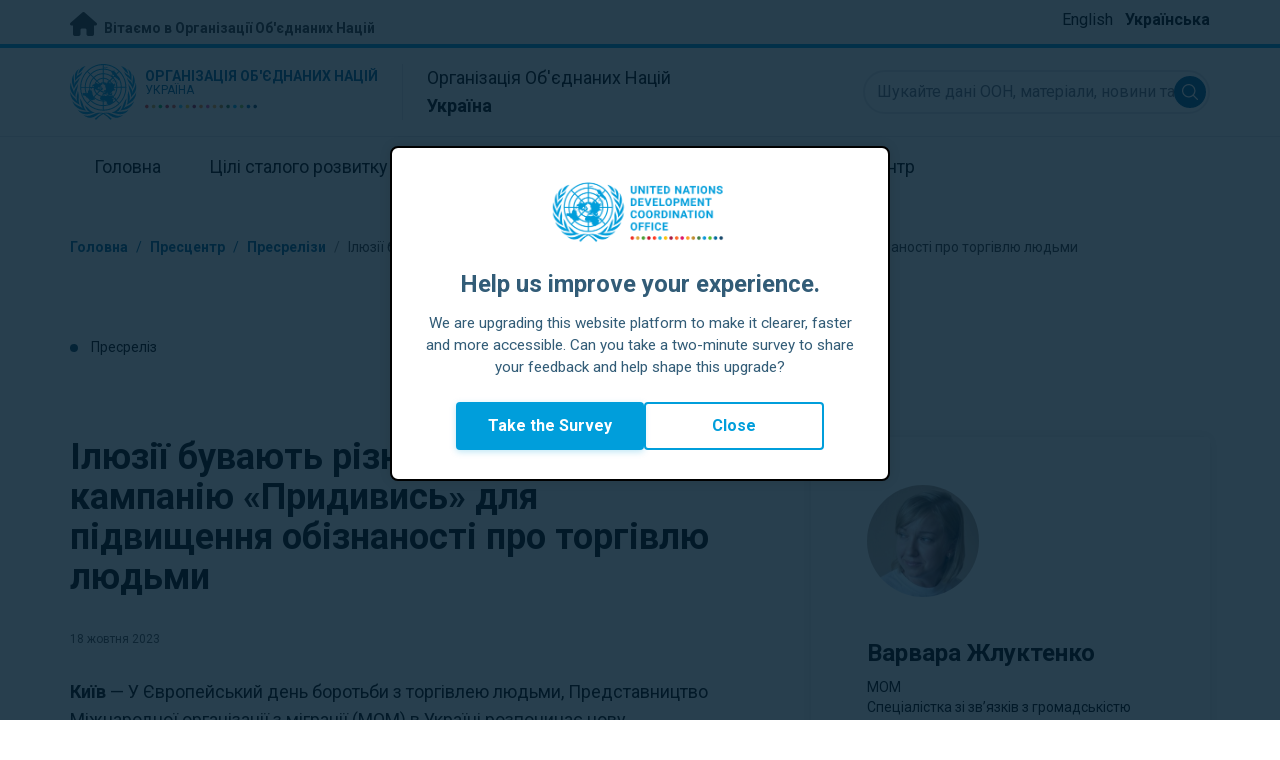

--- FILE ---
content_type: text/html; charset=UTF-8
request_url: https://ukraine.un.org/uk/249923-%D1%96%D0%BB%D1%8E%D0%B7%D1%96%D1%97-%D0%B1%D1%83%D0%B2%D0%B0%D1%8E%D1%82%D1%8C-%D1%80%D1%96%D0%B7%D0%BD%D1%96-%D0%BC%D0%BE%D0%BC-%D0%B7%D0%B0%D0%BF%D1%83%D1%81%D1%82%D0%B8%D0%BB%D0%B0-%D0%BA%D0%B0%D0%BC%D0%BF%D0%B0%D0%BD%D1%96%D1%8E-%C2%AB%D0%BF%D1%80%D0%B8%D0%B4%D0%B8%D0%B2%D0%B8%D1%81%D1%8C%C2%BB-%D0%B4%D0%BB%D1%8F-%D0%BF%D1%96%D0%B4%D0%B2%D0%B8%D1%89%D0%B5%D0%BD%D0%BD%D1%8F-%D0%BE%D0%B1%D1%96%D0%B7%D0%BD%D0%B0%D0%BD%D0%BE%D1%81%D1%82%D1%96-%D0%BF%D1%80%D0%BE
body_size: 11633
content:
<!DOCTYPE html>
<html lang="uk" dir="ltr" prefix="og: https://ogp.me/ns#">
  <head>

    <meta charset="utf-8" />
<meta name="description" content="Київ — У Європейський день боротьби з торгівлею людьми, Представництво Міжнародної організації з міграції (МОМ) в Україні розпочинає нову інформаційну кампанію «ПРИДИВИСЬ». ЇЇ мета — протидіяти торгівлі людьми, допомагаючи людям зрозуміти ризики, які можуть нести на перший погляд привабливі пропозиції роботи." />
<link rel="canonical" href="https://ukraine.un.org/uk/249923-%D1%96%D0%BB%D1%8E%D0%B7%D1%96%D1%97-%D0%B1%D1%83%D0%B2%D0%B0%D1%8E%D1%82%D1%8C-%D1%80%D1%96%D0%B7%D0%BD%D1%96-%D0%BC%D0%BE%D0%BC-%D0%B7%D0%B0%D0%BF%D1%83%D1%81%D1%82%D0%B8%D0%BB%D0%B0-%D0%BA%D0%B0%D0%BC%D0%BF%D0%B0%D0%BD%D1%96%D1%8E-%C2%AB%D0%BF%D1%80%D0%B8%D0%B4%D0%B8%D0%B2%D0%B8%D1%81%D1%8C%C2%BB-%D0%B4%D0%BB%D1%8F-%D0%BF%D1%96%D0%B4%D0%B2%D0%B8%D1%89%D0%B5%D0%BD%D0%BD%D1%8F-%D0%BE%D0%B1%D1%96%D0%B7%D0%BD%D0%B0%D0%BD%D0%BE%D1%81%D1%82%D1%96-%D0%BF%D1%80%D0%BE" />
<meta property="og:site_name" content="Україна" />
<meta property="og:type" content="Пресреліз" />
<meta property="og:url" content="https://ukraine.un.org/uk/249923-%D1%96%D0%BB%D1%8E%D0%B7%D1%96%D1%97-%D0%B1%D1%83%D0%B2%D0%B0%D1%8E%D1%82%D1%8C-%D1%80%D1%96%D0%B7%D0%BD%D1%96-%D0%BC%D0%BE%D0%BC-%D0%B7%D0%B0%D0%BF%D1%83%D1%81%D1%82%D0%B8%D0%BB%D0%B0-%D0%BA%D0%B0%D0%BC%D0%BF%D0%B0%D0%BD%D1%96%D1%8E-%C2%AB%D0%BF%D1%80%D0%B8%D0%B4%D0%B8%D0%B2%D0%B8%D1%81%D1%8C%C2%BB-%D0%B4%D0%BB%D1%8F-%D0%BF%D1%96%D0%B4%D0%B2%D0%B8%D1%89%D0%B5%D0%BD%D0%BD%D1%8F-%D0%BE%D0%B1%D1%96%D0%B7%D0%BD%D0%B0%D0%BD%D0%BE%D1%81%D1%82%D1%96-%D0%BF%D1%80%D0%BE" />
<meta property="og:title" content="Ілюзії бувають різні. МОМ запустила кампанію «Придивись» для підвищення обізнаності про торгівлю людьми" />
<meta property="og:description" content="За оцінками МОМ на 2022 рік, від повномасштабної війни постраждали понад 32 мільйони людей, або 85% усього населення України. «Зіткнувшись із прямим чи опосередкованим впливом бойових дій, переміщення та ослабленої економіки, населення України стало більш уразливим до торгівлі людьми та інших форм експлуатації, — сказав заступник Голови Представництва МОМ в Україні Марко Кіментон. — Кожен другий українець готовий прийняти хоча б одну ризиковану пропозицію, яка може призвести до торгівлі людьми чи експлуатації»." />
<meta property="og:image" content="https://ukraine.un.org/sites/default/files/2023-10/20231018_120729_09_shalamov.jpg" />
<meta name="twitter:card" content="summary_large_image" />
<meta name="twitter:title" content="Ілюзії бувають різні. МОМ запустила кампанію «Придивись» для підвищення обізнаності про торгівлю людьми" />
<meta name="twitter:description" content="За оцінками МОМ на 2022 рік, від повномасштабної війни постраждали понад 32 мільйони людей, або 85% усього населення України. «Зіткнувшись із прямим чи опосередкованим впливом бойових дій, переміщення та ослабленої економіки, населення України стало більш уразливим до торгівлі людьми та інших форм експлуатації, — сказав заступник Голови Представництва МОМ в Україні Марко Кіментон. — Кожен другий українець готовий прийняти хоча б одну ризиковану пропозицію, яка може призвести до торгівлі людьми чи експлуатації»." />
<meta name="twitter:image" content="https://ukraine.un.org/sites/default/files/2023-10/20231018_120729_09_shalamov.jpg" />
<meta name="Generator" content="Drupal 10 (https://www.drupal.org)" />
<meta name="MobileOptimized" content="width" />
<meta name="HandheldFriendly" content="true" />
<meta name="viewport" content="width=device-width, initial-scale=1.0" />
<link rel="icon" href="/profiles/undg_country/themes/custom/undg/favicon.ico" type="image/vnd.microsoft.icon" />
<link rel="alternate" hreflang="en" href="https://ukraine.un.org/en/249923-things-are-not-always-they-seem-iom-ukraine-launches-look-again-campaign-raise-awareness" />
<link rel="alternate" hreflang="uk" href="https://ukraine.un.org/uk/249923-%D1%96%D0%BB%D1%8E%D0%B7%D1%96%D1%97-%D0%B1%D1%83%D0%B2%D0%B0%D1%8E%D1%82%D1%8C-%D1%80%D1%96%D0%B7%D0%BD%D1%96-%D0%BC%D0%BE%D0%BC-%D0%B7%D0%B0%D0%BF%D1%83%D1%81%D1%82%D0%B8%D0%BB%D0%B0-%D0%BA%D0%B0%D0%BC%D0%BF%D0%B0%D0%BD%D1%96%D1%8E-%C2%AB%D0%BF%D1%80%D0%B8%D0%B4%D0%B8%D0%B2%D0%B8%D1%81%D1%8C%C2%BB-%D0%B4%D0%BB%D1%8F-%D0%BF%D1%96%D0%B4%D0%B2%D0%B8%D1%89%D0%B5%D0%BD%D0%BD%D1%8F-%D0%BE%D0%B1%D1%96%D0%B7%D0%BD%D0%B0%D0%BD%D0%BE%D1%81%D1%82%D1%96-%D0%BF%D1%80%D0%BE" />
<link rel="canonical" href="https://ukraine.un.org/uk/249923-%D1%96%D0%BB%D1%8E%D0%B7%D1%96%D1%97-%D0%B1%D1%83%D0%B2%D0%B0%D1%8E%D1%82%D1%8C-%D1%80%D1%96%D0%B7%D0%BD%D1%96-%D0%BC%D0%BE%D0%BC-%D0%B7%D0%B0%D0%BF%D1%83%D1%81%D1%82%D0%B8%D0%BB%D0%B0-%D0%BA%D0%B0%D0%BC%D0%BF%D0%B0%D0%BD%D1%96%D1%8E-%C2%AB%D0%BF%D1%80%D0%B8%D0%B4%D0%B8%D0%B2%D0%B8%D1%81%D1%8C%C2%BB-%D0%B4%D0%BB%D1%8F-%D0%BF%D1%96%D0%B4%D0%B2%D0%B8%D1%89%D0%B5%D0%BD%D0%BD%D1%8F-%D0%BE%D0%B1%D1%96%D0%B7%D0%BD%D0%B0%D0%BD%D0%BE%D1%81%D1%82%D1%96-%D0%BF%D1%80%D0%BE" />
<link rel="shortlink" href="https://ukraine.un.org/uk/node/249923" />

    <title>Ілюзії бувають різні. МОМ запустила кампанію «Придивись» для підвищення обізнаності про торгівлю людьми | Організація Об'єднаних Націй в Україні</title>
    <link rel="preconnect" href="https://fonts.gstatic.com" crossorigin>
    <link rel="stylesheet" media="all" href="/sites/default/files/css/css_YyvC0Y2_I38aOo-N6UiqsvhRthdAxXyOF-Zgip_OMu8.css?delta=0&amp;language=uk&amp;theme=undg&amp;include=eJxtztEOwyAIBdAf0vhJBi2zZChGbDb39Wtn26e9Xc5NgMigOlwARRNnzqgKCfWaiyx7Jw331DIwfdAkprT2IG93J6OUK6OvUrfqA0t8qvtjRiUSsM-4EByHKRod2jHPL7ayJPeQ0i28UCWfklgCsNU-mEr62bkiATO2MUmRMXaS4nWFhs0dam-1U794cmBZ" />
<link rel="stylesheet" media="all" href="/sites/default/files/css/css_tV0qXtQ3ppv4vuj2tDSp38ubUP7DxacFAlbtim0jyXU.css?delta=1&amp;language=uk&amp;theme=undg&amp;include=eJxtztEOwyAIBdAf0vhJBi2zZChGbDb39Wtn26e9Xc5NgMigOlwARRNnzqgKCfWaiyx7Jw331DIwfdAkprT2IG93J6OUK6OvUrfqA0t8qvtjRiUSsM-4EByHKRod2jHPL7ayJPeQ0i28UCWfklgCsNU-mEr62bkiATO2MUmRMXaS4nWFhs0dam-1U794cmBZ" />
<link rel="stylesheet" media="all" href="https://fonts.googleapis.com/css?family=Roboto:400,700&amp;display=swap" />

    <script type="application/json" data-drupal-selector="drupal-settings-json">{"path":{"baseUrl":"\/","pathPrefix":"uk\/","currentPath":"node\/249923","currentPathIsAdmin":false,"isFront":false,"currentLanguage":"uk","themeUrl":"profiles\/undg_country\/themes\/custom\/undg"},"pluralDelimiter":"\u0003","suppressDeprecationErrors":true,"undgBlocks":{"surveyPopup":{"buttonText":"Take the Survey"}},"glightbox":{"width":"98%","height":"98%","plyr":{"js":"\/libraries\/plyr\/plyr.js","css":"\/libraries\/plyr\/plyr.css","enabled":true,"debug":false,"controls":"[\u0027play-large\u0027, \u0027play\u0027, \u0027progress\u0027, \u0027current-time\u0027, \u0027mute\u0027, \u0027volume\u0027, \u0027captions\u0027, \u0027settings\u0027, \u0027pip\u0027, \u0027airplay\u0027, \u0027fullscreen\u0027]","settings":"[\u0027captions\u0027, \u0027quality\u0027, \u0027speed\u0027, \u0027loop\u0027]","loadSprite":true,"iconUrl":"","iconPrefix":"plyr","blankVideo":"https:\/\/cdn.plyr.io\/static\/blank.mp4","autoplay":false,"autopause":true,"playsinline":true,"seekTime":10,"volume":1,"muted":false,"clickToPlay":true,"disableContextMenu":true,"hideControls":true,"resetOnEnd":false,"displayDuration":true,"invertTime":true,"toggleInvert":true,"ratio":""}},"simple_popup_blocks":{"settings":[{"uid":"site_survey_popup","type":"1","css_selector":"1","identifier":"survey-popup-id","layout":"4","visit_counts":"0","overlay":"1","trigger_method":0,"trigger_selector":"#custom-css-id","delay":"2","enable_escape":false,"trigger_width":null,"minimize":"1","close":false,"use_time_frequency":false,"time_frequency":"3600","show_minimized_button":"1","width":"500","cookie_expiry":"1","status":"1"}]},"undg_selection_sharer":{"undg_selection_sharer_jquery_selectors":["div","h1","h2","h3","h4","h5","h6","p"],"undg_selection_sharer_facebook":1,"undg_selection_sharer_twitter":1,"undg_selection_sharer_linkedin":1,"undg_selection_sharer_email":0},"rollbar":{"accessToken":"ceca362f0d0048f79126165e7268f835","captureUncaught":true,"captureUnhandledRejections":false,"payload":{"environment":"UNCT.live"},"rollbarJsUrl":"https:\/\/cdn.rollbar.com\/rollbarjs\/refs\/tags\/v2.26.4\/rollbar.min.js","ignoredMessages":[],"scrubFields":["passwd","password","secret","confirm_password","password_confirmation","auth_token","csrf_token"]},"user":{"uid":0,"permissionsHash":"69ec052b31066a75d856868b0ada1764f168aea67d236341dda27bb50aacb3f2"}}</script>
<script src="/sites/default/files/js/js_zVPiC4Wn1owDpY4UGo0xtD0czvUE3dR8eivd-ulIPDY.js?scope=header&amp;delta=0&amp;language=uk&amp;theme=undg&amp;include=eJxdyksOwyAMBNALgTgSgtRyrFg2siFKbt80v0V3M28GmXDuVbdEQj3gUzMJk0D6h2DKXIsdg9bCYcgH7xy978cFT8uVdVo8-bAV9ty0jXYNDgxTJ5XsczGw9NP4arz0CwA2PEo"></script>


    <script>
      // https://www.uninfo.org/config.js
      window.ENV = {
        API_URL: "https://api.uninfo.org/",
        MVP_URL: "https://workspace.uninfo.org",
        PORTAL_URL: "https://www.uninfo.org",
        API_VERSION: "v0.2",
        EXTERNAL_STORAGE: "https://minio.dev.devqube.io/uninfo-production-main/",
        NODE_ENV: "production",
        HOLDING_PAGE: false
      };
    </script>

    <!-- Google Tag Manager -->
    <script> (function(w, d, s, l, i) {
      w[l] = w[l] || [];
      w[l].push({
        'gtm.start': new Date().getTime(),
        event: 'gtm.js'
      });
      var f = d.getElementsByTagName(s)[0],
      j = d.createElement(s),
      dl = l != 'dataLayer' ? '&l=' + l : '';
      j.async = true;
      j.src = 'https://www.googletagmanager.com/gtm.js?id=' + i + dl;
      f.parentNode.insertBefore(j, f);
    })(window, document, 'script', 'dataLayer', 'GTM-LQCS'); </script>
    <!-- End Google Tag Manager -->

        <!-- Global site tag (gtag.js) - Google Analytics -->
    <script defer src="https://www.googletagmanager.com/gtag/js?id=G-TVRFWK3KST"></script>
    <script>
      window.dataLayer = window.dataLayer || [];
      function gtag(){dataLayer.push(arguments);}
      gtag('js', new Date());

            gtag('config', 'G-TVRFWK3KST');
      
            gtag('config', 'G-2BZRRT7QSQ');
          </script>
      </head>
  <body class="path-node page-node-type-press-release font-body">
    <!-- Google Tag Manager (noscript) -->
    <noscript>
      <iframe src="https://www.googletagmanager.com/ns.html?id=GTM-LQCS"
      height="0" width="0" style="display:none;visibility:hidden"></iframe>
    </noscript>
    <!-- End Google Tag Manager (noscript) -->

        <a href="#main-content" class="visually-hidden focusable skip-link">
      Перейти на головну сторінку
    </a>
    
      <div class="dialog-off-canvas-main-canvas" data-off-canvas-main-canvas>
    <div class="layout-container">
      
  <header role="banner">
    <div class="header-separator"></div>
    <div class="header-container">
        <div class="region region-header">
    <div id="block-unct-header-block" class="block block-undg-blocks block-site-header-block">
  
    
      <div class="relative">
      
  
  <div class="top-banner bg-un-gray-lightest py-2 border-b-4 border-un-primary-brand h-12">
    <div class="inner-top-banner fluid-container-narrow flex flex-row justify-between">
      <div id="welcome" class="font-bold text-sm">
        <a href="https://www.un.org/" class="text-un-gray-darkest">
          <i class="text-xl md:text-2xl me-1 fa-solid fa-home"></i>
          Вітаємо в Організації Об'єднаних Націй
        </a>
      </div>

      <div id="language-switcher" class="relative right">
        


<div class="md:hidden text-un-primary-light-1 pointer" id="language-switcher-icon">
    <svg class="w-6 h-6" fill="none" stroke="currentColor" viewBox="0 0 24 24" xmlns="http://www.w3.org/2000/svg"><path stroke-linecap="round" stroke-linejoin="round" stroke-width="2" d="M21 12a9 9 0 01-9 9m9-9a9 9 0 00-9-9m9 9H3m9 9a9 9 0 01-9-9m9 9c1.657 0 3-4.03 3-9s-1.343-9-3-9m0 18c-1.657 0-3-4.03-3-9s1.343-9 3-9m-9 9a9 9 0 019-9"></path></svg>
  </div>
  <ul class="hidden absolute top-10 -start-19 z-999 bg-white md:bg-transparent md:block md:static" id="language-switcher-menu">
    <li><span id="language-switcher-icon"></span><ul class="language-switcher-language-url flex flex-col md:flex-row md:space-s-3">        <li hreflang="en" data-drupal-link-system-path="node/249923" class="en py-2 px-6 border border-un-primary-light md:py-0 md:px-0 md:border-0"><a href="/en/249923-things-are-not-always-they-seem-iom-ukraine-launches-look-again-campaign-raise-awareness" class="language-link" hreflang="en" data-drupal-link-system-path="node/249923">English</a></li>        <li hreflang="uk" data-drupal-link-system-path="node/249923" class="uk py-2 px-6 border border-un-primary-light md:py-0 md:px-0 md:border-0 is-active" aria-current="page"><a href="/uk/249923-%D1%96%D0%BB%D1%8E%D0%B7%D1%96%D1%97-%D0%B1%D1%83%D0%B2%D0%B0%D1%8E%D1%82%D1%8C-%D1%80%D1%96%D0%B7%D0%BD%D1%96-%D0%BC%D0%BE%D0%BC-%D0%B7%D0%B0%D0%BF%D1%83%D1%81%D1%82%D0%B8%D0%BB%D0%B0-%D0%BA%D0%B0%D0%BC%D0%BF%D0%B0%D0%BD%D1%96%D1%8E-%C2%AB%D0%BF%D1%80%D0%B8%D0%B4%D0%B8%D0%B2%D0%B8%D1%81%D1%8C%C2%BB-%D0%B4%D0%BB%D1%8F-%D0%BF%D1%96%D0%B4%D0%B2%D0%B8%D1%89%D0%B5%D0%BD%D0%BD%D1%8F-%D0%BE%D0%B1%D1%96%D0%B7%D0%BD%D0%B0%D0%BD%D0%BE%D1%81%D1%82%D1%96-%D0%BF%D1%80%D0%BE" class="language-link is-active" hreflang="uk" data-drupal-link-system-path="node/249923" aria-current="page">Українська</a></li></ul>
    </li>
  </ul>
      </div>
    </div>
  </div>
  <div class="bottom-banner lang-uk relative border-b border-un-gray-3">
    <div class="fluid-container-narrow py-4 flex flex-row justify-between items-center">

      <div id="site-logo" class="divide-s flex">
        <div class="flex md:space-s-2 flex-col md:flex-row md:pe-6 pe-3">
          <a href="https://ukraine.un.org/uk" class="block">
            <span class="sr-only">UN Logo</span>
            <img alt="" class="md:h-14 h-10" src="/profiles/undg_country/themes/custom/undg/images/logo/un-logo.svg">
          </a>

          <div class="flex flex-col">
            <a href="https://ukraine.un.org/uk" class="block text-un-primary-light uppercase">
              <div class="text-3xs md:text-sm mt-0.5"><strong>Організація Об'єднаних Націй</strong></div>
              <div class="text-3xs md:text-xs leading-3 -mt-1" >Україна</div>
            </a>
            <div class="mt-auto mb-2.5 items-start w-full">
              <svg aria-hidden="true" class="w-12 md:w-28" height="1.905mm" viewBox="0 0 58.71104 1.905" width="58.71104mm" xmlns="http://www.w3.org/2000/svg"><g transform="matrix(.26458333 0 0 .26458333 -34.792708 -20.372916)"><path d="m135.1 84.2c-2 0-3.6-1.6-3.6-3.6s1.6-3.6 3.6-3.6 3.6 1.6 3.6 3.6-1.6 3.6-3.6 3.6" fill="#ec3225"/><path d="m162 84.2c-2 0-3.6-1.6-3.6-3.6s1.6-3.6 3.6-3.6 3.6 1.6 3.6 3.6-1.6 3.6-3.6 3.6" fill="#0db04b"/><path d="m188.8 84.2c-2 0-3.6-1.6-3.6-3.6s1.6-3.6 3.6-3.6 3.6 1.6 3.6 3.6-1.6 3.6-3.6 3.6" fill="#ef4e37"/><path d="m215.6 84.2c-2 0-3.6-1.6-3.6-3.6s1.6-3.6 3.6-3.6 3.6 1.6 3.6 3.6-1.6 3.6-3.6 3.6" fill="#ffc10e"/><path d="m242.5 84.2c-2 0-3.6-1.6-3.6-3.6s1.6-3.6 3.6-3.6 3.6 1.6 3.6 3.6-1.6 3.6-3.6 3.6" fill="#f38020"/><path d="m269.3 84.2c-2 0-3.6-1.6-3.6-3.6s1.6-3.6 3.6-3.6 3.6 1.6 3.6 3.6-1.6 3.6-3.6 3.6" fill="#f9a533"/><path d="m296.1 84.2c-2 0-3.6-1.6-3.6-3.6s1.6-3.6 3.6-3.6 3.6 1.6 3.6 3.6-1.6 3.6-3.6 3.6" fill="#387c46"/><path d="m148.6 84.2c-2 0-3.6-1.6-3.6-3.6s1.6-3.6 3.6-3.6 3.6 1.6 3.6 3.6-1.7 3.6-3.6 3.6" fill="#daa63c"/><path d="m175.4 84.2c-2 0-3.6-1.6-3.6-3.6s1.6-3.6 3.6-3.6 3.6 1.6 3.6 3.6-1.6 3.6-3.6 3.6" fill="#d12333"/><path d="m202.2 84.2c-2 0-3.6-1.6-3.6-3.6s1.6-3.6 3.6-3.6 3.6 1.6 3.6 3.6-1.6 3.6-3.6 3.6" fill="#44c7f4"/><path d="m229.1 84.2c-2 0-3.6-1.6-3.6-3.6s1.6-3.6 3.6-3.6 3.6 1.6 3.6 3.6-1.7 3.6-3.6 3.6" fill="#a61d44"/><path d="m255.9 84.2c-2 0-3.6-1.6-3.6-3.6s1.6-3.6 3.6-3.6 3.6 1.6 3.6 3.6-1.6 3.6-3.6 3.6" fill="#ed4094"/><path d="m282.7 84.2c-2 0-3.6-1.6-3.6-3.6s1.6-3.6 3.6-3.6 3.6 1.6 3.6 3.6-1.6 3.6-3.6 3.6" fill="#bb892c"/><path d="m309.6 84.2c-2 0-3.6-1.6-3.6-3.6s1.6-3.6 3.6-3.6 3.6 1.6 3.6 3.6-1.7 3.6-3.6 3.6" fill="#00adee"/><path d="m336.4 84.2c-2 0-3.6-1.6-3.6-3.6s1.6-3.6 3.6-3.6 3.6 1.6 3.6 3.6-1.6 3.6-3.6 3.6" fill="#006cb6"/><path d="m323 84.2c-2 0-3.6-1.6-3.6-3.6s1.6-3.6 3.6-3.6 3.6 1.6 3.6 3.6-1.6 3.6-3.6 3.6" fill="#8bc53f"/><path d="m349.8 84.2c-2 0-3.6-1.6-3.6-3.6s1.6-3.6 3.6-3.6 3.6 1.6 3.6 3.6-1.6 3.6-3.6 3.6" fill="#174b6e"/></g></svg>
            </div>
          </div>
        </div>

        <div class="ps-3 md:ps-6 my-auto">
          <div class="md:text-lg text-md">Організація Об'єднаних Націй</div>
          <div class="md:text-lg text-md"><strong>Україна</strong></div>
        </div>
      </div>

      <div class="md:max-w-xs lg:max-w-none md:ps-3">
        <div class="site-search-wrapper">

  <form action="/uk/search" method="get" id="main-search-form" accept-charset="UTF-8" class="hidden absolute top-0 start-0 w-full h-full md:w-auto md:h-auto md:static md:block">

    <div class="relative w-full h-full md:w-auto md:h-auto">
      <label class="sr-only" for="search-input">Шукайте дані ООН, матеріали, новини та інше...</label>
      <input id="search-input" placeholder="Шукайте дані ООН, матеріали, новини та інше..." type="text" name="key" value="" size="38" maxlength="128" class="w-full h-full md:w-auto md:h-auto md:rounded-full border-un-gray-3 border-2 max-w-full">
      <button id="edit-submit-search" name="search" type="submit" class="absolute inset-y-0 my-auto end-10 md:end-1 bg-un-primary-light rounded-full h-8 w-8 text-white p-2 cursor-pointer">
        <span class="sr-only">Submit search</span>
        <svg viewBox="0 0 14 14" fill="currentColor">
          <path fill-rule="evenodd" clip-rule="evenodd" d="M10.4238 9.65421L13.8405 13.0708C14.0532 13.2834 14.0532 13.628 13.8406 13.8406C13.7343 13.9469 13.5949 14 13.4556 14C13.3164 14 13.177 13.9469 13.0708 13.8406L9.65403 10.4239C8.63276 11.2731 7.32127 11.7847 5.89241 11.7847C2.64332 11.7847 0 9.14154 0 5.89258C0 2.6434 2.64332 0 5.89241 0C9.14144 0 11.7848 2.6434 11.7848 5.89258C11.7848 7.32151 11.2731 8.63294 10.4238 9.65421ZM5.89241 1.08862C3.24358 1.08862 1.08862 3.24367 1.08862 5.89258C1.08862 8.54127 3.24358 10.6961 5.89241 10.6961C8.54117 10.6961 10.6961 8.54127 10.6961 5.89258C10.6961 3.24367 8.54117 1.08862 5.89241 1.08862Z"></path>
        </svg>
      </button>
      <img src="/profiles/undg_country/themes/custom/undg/images/icons/icon_close.svg" alt="Закрити пошук" class="close-search absolute end-0 w-10 top-8 text-un-gray-dark cursor-pointer md:hidden">
    </div>

  </form>

</div>

      </div>
      <div class="flex flex-row justify-between lg:hidden">
        <button type="button" id="mobile-search-toggle" class="md:hidden w-10 h-10 bg-un-primary-light rounded-full text-white p-3 self-center" name="search-toogle">
          <svg viewBox="0 0 14 14" fill="currentColor">
            <path fill-rule="evenodd" clip-rule="evenodd" d="M10.4238 9.65421L13.8405 13.0708C14.0532 13.2834 14.0532 13.628 13.8406 13.8406C13.7343 13.9469 13.5949 14 13.4556 14C13.3164 14 13.177 13.9469 13.0708 13.8406L9.65403 10.4239C8.63276 11.2731 7.32127 11.7847 5.89241 11.7847C2.64332 11.7847 0 9.14154 0 5.89258C0 2.6434 2.64332 0 5.89241 0C9.14144 0 11.7848 2.6434 11.7848 5.89258C11.7848 7.32151 11.2731 8.63294 10.4238 9.65421ZM5.89241 1.08862C3.24358 1.08862 1.08862 3.24367 1.08862 5.89258C1.08862 8.54127 3.24358 10.6961 5.89241 10.6961C8.54117 10.6961 10.6961 8.54127 10.6961 5.89258C10.6961 3.24367 8.54117 1.08862 5.89241 1.08862Z"></path>
          </svg>
        </button>
        <button type="button" class="mobile-menu-toggle lg:hidden flex justify-end items-center w-10 h-10 self-center cursor-pointer" name="menu">
          <div class="menu-hide-when-open text-un-primary-light">
            <svg class="w-8 h-8" fill="none" stroke="currentColor" viewBox="0 0 24 24" xmlns="http://www.w3.org/2000/svg"><path stroke-linecap="round" stroke-linejoin="round" stroke-width="2" d="M4 6h16M4 12h16M4 18h16"></path></svg>
          </div>
          <div class="menu-show-when-open hidden text-un-primary-light">
            <svg class="w-8 h-8" fill="none" stroke="currentColor" viewBox="0 0 24 24" xmlns="http://www.w3.org/2000/svg"><path stroke-linecap="round" stroke-linejoin="round" stroke-width="2" d="M6 18L18 6M6 6l12 12"></path></svg>
          </div>
        </button>
      </div>
    </div>
  </div>

  <div class="menu-show-when-open hidden lg:block bg-un-primary-main lg:bg-transparent lg:h-auto absolute w-full lg:static top-full z-50">
  <div class="fluid-container-narrow main-menu-container">
    <nav class="main-menu-simple py-4 lg:p-0" role="navigation" aria-label="Main menu">
              <ul class="flex flex-col lg:flex lg:flex-row divide-y lg:divide-y-0 divide-un-gray-light text-white lg:text-black font-body">
                                  <li class="py-5 ps-7.5 pe-15 lg:ps-0 lg:pe-0 lg:p-0 cursor-pointer group lg:relative has-children">
                            <a class="font-bold lg:font-normal lg:group-hover:font-bold lg:group-focus:font-bold text-xl lg:text-lg justify-between lg:justify-center lg:py-4 lg:px-6 group flex" href="#">
                <span aria-label="Головна">Головна</span>
                <span class="hidden lg:group-hover:block lg:group-focus:block h-1 w-full absolute bottom-0 bg-un-primary-light"></span>
              </a>
                                              <ul class="border-t border-un-gray-light flex-col divide-y divide-un-gray-light mt-4 lg:mt-0 hidden lg:hidden lg:group-hover:flex lg:group-focus:flex lg:absolute lg:top-full z-50 lg:bg-un-primary-main lg:w-80 lg:py-4 lg:px-6 lg:text-white lg:shadow-md">
                                                        <li class="">
                                            <a aria-label="Про ООН" title="Дізнайтеся, що робить ООН в Україні для досягнення Цілей сталого розвитку" class="block p-2 text-base hover:underline focus:underline" href="https://www.un.org/en/about-us" target="_blank" >Про ООН</a>
                    </li>
                                      <li class="">
                                            <a aria-label="ООН в Україні" title="" class="block p-2 text-base hover:underline focus:underline" href="/uk/about/about-the-un"  >ООН в Україні</a>
                    </li>
                                      <li class="">
                                            <a aria-label="Cтруктури ООН в Україні" title="" class="block p-2 text-base hover:underline focus:underline" href="/uk/about/un-entities-in-country"  >Cтруктури ООН в Україні</a>
                    </li>
                                      <li class="">
                                            <a aria-label="Офіс Координатора системи ООН" title="" class="block p-2 text-base hover:underline focus:underline" href="/uk/about/about-the-resident-coordinator-office"  >Офіс Координатора системи ООН</a>
                    </li>
                                      <li class="">
                                            <a aria-label="Наша команда в Україні" title="" class="block p-2 text-base hover:underline focus:underline" href="/uk/about/our-team"  >Наша команда в Україні</a>
                    </li>
                                      <li class="">
                                            <a aria-label="Зв'яжіться з нами" title="" class="block p-2 text-base hover:underline focus:underline" href="/uk/contact-us"  >Зв'яжіться з нами</a>
                    </li>
                                      <li class="">
                                            <a aria-label="Група сталого розвитку" title="" class="block p-2 text-base hover:underline focus:underline" href="https://unsdg.un.org/" target="_blank" >Група сталого розвитку</a>
                    </li>
                                      <li class="">
                                            <a aria-label="Наша робота" title="" class="block p-2 text-base hover:underline focus:underline" href="/uk/key-initiatives"  >Наша робота</a>
                    </li>
                                      <li class="">
                                            <a aria-label="Ukrainian Community Recovery Fund" title="" class="block p-2 text-base hover:underline focus:underline" href="/uk/node/180743"  >Ukrainian Community Recovery Fund</a>
                    </li>
                                  </ul>
                          </li>
                                  <li class="py-5 ps-7.5 pe-15 lg:ps-0 lg:pe-0 lg:p-0 cursor-pointer group lg:relative">
                            <a class="font-bold lg:font-normal lg:group-hover:font-bold lg:group-focus:font-bold text-xl lg:text-lg justify-between lg:justify-center lg:py-4 lg:px-6 group flex" href="/uk/sdgs">
                <span aria-label="Цілі сталого розвитку">Цілі сталого розвитку</span>
                <span class="hidden lg:group-hover:block lg:group-focus:block h-1 w-full absolute bottom-0 bg-un-primary-light"></span>
              </a>
                          </li>
                                  <li class="py-5 ps-7.5 pe-15 lg:ps-0 lg:pe-0 lg:p-0 cursor-pointer group lg:relative">
                            <a class="font-bold lg:font-normal lg:group-hover:font-bold lg:group-focus:font-bold text-xl lg:text-lg justify-between lg:justify-center lg:py-4 lg:px-6 group flex" href="/uk/take-action">
                <span aria-label="Долучайтесь">Долучайтесь</span>
                <span class="hidden lg:group-hover:block lg:group-focus:block h-1 w-full absolute bottom-0 bg-un-primary-light"></span>
              </a>
                          </li>
                                  <li class="py-5 ps-7.5 pe-15 lg:ps-0 lg:pe-0 lg:p-0 cursor-pointer group lg:relative">
                            <a class="font-bold lg:font-normal lg:group-hover:font-bold lg:group-focus:font-bold text-xl lg:text-lg justify-between lg:justify-center lg:py-4 lg:px-6 group flex" href="/uk/stories">
                <span aria-label="Історії">Історії</span>
                <span class="hidden lg:group-hover:block lg:group-focus:block h-1 w-full absolute bottom-0 bg-un-primary-light"></span>
              </a>
                          </li>
                                  <li class="py-5 ps-7.5 pe-15 lg:ps-0 lg:pe-0 lg:p-0 cursor-pointer group lg:relative has-children">
                            <a class="font-bold lg:font-normal lg:group-hover:font-bold lg:group-focus:font-bold text-xl lg:text-lg justify-between lg:justify-center lg:py-4 lg:px-6 group flex" href="#">
                <span aria-label="Матеріали">Матеріали</span>
                <span class="hidden lg:group-hover:block lg:group-focus:block h-1 w-full absolute bottom-0 bg-un-primary-light"></span>
              </a>
                                              <ul class="border-t border-un-gray-light flex-col divide-y divide-un-gray-light mt-4 lg:mt-0 hidden lg:hidden lg:group-hover:flex lg:group-focus:flex lg:absolute lg:top-full z-50 lg:bg-un-primary-main lg:w-80 lg:py-4 lg:px-6 lg:text-white lg:shadow-md">
                                                        <li class="">
                                            <a aria-label="Публікації" title="" class="block p-2 text-base hover:underline focus:underline" href="/uk/resources/publications"  >Публікації</a>
                    </li>
                                      <li class="">
                                            <a aria-label="Фото" title="" class="block p-2 text-base hover:underline focus:underline" href="/uk/resources/photo-stories"  >Фото</a>
                    </li>
                                      <li class="">
                                            <a aria-label="Відео" title="" class="block p-2 text-base hover:underline focus:underline" href="/uk/resources/video-stories"  >Відео</a>
                    </li>
                                  </ul>
                          </li>
                                  <li class="py-5 ps-7.5 pe-15 lg:ps-0 lg:pe-0 lg:p-0 cursor-pointer group lg:relative has-children">
                            <a class="font-bold lg:font-normal lg:group-hover:font-bold lg:group-focus:font-bold text-xl lg:text-lg justify-between lg:justify-center lg:py-4 lg:px-6 group flex" href="#">
                <span aria-label="Пресцентр">Пресцентр</span>
                <span class="hidden lg:group-hover:block lg:group-focus:block h-1 w-full absolute bottom-0 bg-un-primary-light"></span>
              </a>
                                              <ul class="border-t border-un-gray-light flex-col divide-y divide-un-gray-light mt-4 lg:mt-0 hidden lg:hidden lg:group-hover:flex lg:group-focus:flex lg:absolute lg:top-full z-50 lg:bg-un-primary-main lg:w-80 lg:py-4 lg:px-6 lg:text-white lg:shadow-md lg:end-0">
                                                        <li class="">
                                            <a aria-label="Пресрелізи" title="" class="block p-2 text-base hover:underline focus:underline" href="/uk/press-centre/press-releases"  >Пресрелізи</a>
                    </li>
                                      <li class="">
                                            <a aria-label="Виступи" title="" class="block p-2 text-base hover:underline focus:underline" href="/uk/press-centre/speeches"  >Виступи</a>
                    </li>
                                      <li class="">
                                            <a aria-label="Контакти для медіа" title="" class="block p-2 text-base hover:underline focus:underline" href="/uk/press-centre/media-contacts"  >Контакти для медіа</a>
                    </li>
                                      <li class="">
                                            <a aria-label="Заходи" title="" class="block p-2 text-base hover:underline focus:underline" href="/uk/events"  >Заходи</a>
                    </li>
                                  </ul>
                          </li>
                  </ul>
          </nav>
  </div>
</div>


</div>

  </div>

  </div>

    </div>
    <div id="read-progress"></div>
  </header>

  <main role="main">
        <a id="main-content" tabindex="-1"></a>

    <div class="layout-content">
        <div class="region region-content">
    <div data-drupal-messages-fallback class="hidden"></div>
<article class="node node--type-press-release node--view-mode-full js-selection-sharer">

  
  <div class="node__content">
      <nav class="breadcrumb fluid-container-narrow my-8 md:my-10" role="navigation" aria-labelledby="system-breadcrumb">
    <h2 id="system-breadcrumb" class="visually-hidden">Низка</h2>

    <div class="flex flex-row text-sm items-center">
                              <div class="crumb truncate text-un-primary-light-1 font-bold">
                      <a href="/uk">Головна</a>
                  </div>
                                  <div class="text-un-primary-light-1 mx-2">/</div>
                        <div class="crumb truncate text-un-primary-light-1 font-bold">
                      Пресцентр
                  </div>
                                  <div class="text-un-primary-light-1 mx-2">/</div>
                        <div class="crumb truncate text-un-primary-light-1 font-bold">
                      <a href="/uk/press-centre/press-releases">Пресрелізи</a>
                  </div>
                                  <div class="text-un-gray-dark mx-2">/</div>
                        <div class="crumb truncate text-un-gray-darkest">
                      Ілюзії бувають різні. МОМ запустила кампанію «Придивись» для підвищення обізнаності про торгівлю людьми
                  </div>
          </div>

  </nav>


<div class="fluid-container-narrow ">
      <div class="mb-9 md:mb-12 mt-18 text-sm">
      <span class="rounded-full h-2 w-2 inline-block me-2.5 bg-un-indigo"></span>
      Пресреліз
    </div>
  
  <div class="mt-10.5 md:mt-20 mb-8 md:mb-16">
    <div  class="flex flex-col lg:grid grid-cols-main-with-right-sidebar gap-x-24">
      <div>
                  <h1 class="lg:block font-bold mb-8 md:mb-9 sm:text-4xl text-3xl">Ілюзії бувають різні. МОМ запустила кампанію «Придивись» для підвищення обізнаності про торгівлю людьми</h1>
                          <p class="text-xs leading-tight opacity-70 mt-12 lg:mt-2">18 жовтня 2023</p>
                <div class="sm:max-w-175">
          <div class="styled-body">
  
            <div class="clearfix text-formatted field field--name-field-text-intro field--type-text-long field--label-hidden field__item"><p><img alt src="https://ukraine.iom.int/sites/g/files/tmzbdl1861/files/styles/large/public/press_release/media/2023-10/20231018_120729_09_shalamov.jpg?itok=RtZD1G3_"></p>
<p><strong>Київ&nbsp;</strong>—&nbsp;У&nbsp;Європейський день боротьби з торгівлею людьми, Представництво Міжнародної організації з міграції (МОМ) в Україні розпочинає нову інформаційну кампанію «ПРИДИВИСЬ». ЇЇ мета<strong>&nbsp;</strong>— протидіяти торгівлі людьми, допомагаючи людям зрозуміти ризики, які можуть нести&nbsp;на перший погляд привабливі пропозиції роботи.</p>
</div>
      
</div>
<div class="styled-body">
  
            <div class="clearfix text-formatted field field--name-body field--type-text-with-summary field--label-hidden field__item"><p>За оцінками МОМ на 2022 рік, від повномасштабної війни постраждали понад 32 мільйони людей, або 85% усього населення України. «Зіткнувшись із прямим чи опосередкованим впливом бойових дій, переміщення та ослабленої економіки, населення України стало більш уразливим до торгівлі людьми та інших форм експлуатації, — сказав заступник Голови Представництва МОМ в Україні Марко Кіментон. —&nbsp;Кожен другий українець готовий прийняти хоча б одну ризиковану пропозицію, яка може призвести до торгівлі людьми чи експлуатації».</p>
<p>Кампанія «ПРИДИВИСЬ» розширює рамки інформування людей про проблему торгівлі людьми: вона закликає людей в Україні бути обережними, коли вони стикаються з привабливими пропозиціями роботи чи житла, які можуть призвести до експлуатації, і наводить приклади поширених схем, які використовують вербувальники, щоб заманити людей у різні види експлуатації.</p>
<p><img alt="The campaign launch event at the Kyiv Central Railway station" data-entity-type data-entity-uuid src="https://ukraine.iom.int/sites/g/files/tmzbdl1861/files/20231018_120217_07_shalamov.jpg"></p>
<p><em>Презентація кампанії на Центральному залізничному вокзалі Києва. Фото: МOM / Роман Шаламов</em></p>
<p>Кампанія має потужну підтримку з боку партнерів – Агентства США з міжнародного розвитку (USAID), Міністерства закордонних справ Норвегії та Міністерства юстиції Швеції. Її розпочато у співпраці з Міністерством соціальної політики України, також провідну роль у впровадженні відіграє Всеукраїнська коаліція громадських організацій з протидії торгівлі людьми.</p>
<p>«Сучаснерабство&nbsp;досі&nbsp;існує й&nbsp;приносить&nbsp;шалені&nbsp;прибутки&nbsp;експлуататорам», — сказала&nbsp;&nbsp;Ірина ПОСТОЛОВСЬКА, заступниця Міністра соціальної політики України з питань європейської інтеграції. Вона закликала українців бути обережними, коли їм пропонують роботу:&nbsp;«Перевіряйте всю інформацію, не віддавайте ваші документи, повідомляйте своїх близьких про ваше місце перебування, придумайте кодове слово, яке допоможе повідомити, що ви у біді, та вивчайте мову країни, в якій перебуваєте».</p>
<p>Із початку поточного року МОМ в Україні підтримала 296 постраждалих від торгівлі людьми, загалом же з 2000 року допомогу отримали близько 20 000 постраждалих. &nbsp; Експозицію «ПРИДИВИСЬ» можна буде побачити на вокзалах, у торгових центрах, на площах міст та в інших публічних місяцх у 21 регіоні України, а також протягом наступних тижнів будуть поширені інші матеріали кампанії серед населення України.</p>
<p>Щоб отримати корисну інформацію про тривожні ознаки торгівлі людьми та дізнатися більше про те, як МОМ працює над її запобіганням в Україні, відвідайте наші ресурси:</p>
<ul>
<li><a href="https://www.527.org.ua/">Національна безкоштовна гаряча лінія з питань протидії торгівлі людьми та консультування мігрантів 527</a></li>
<li><a href="https://www.stoptrafficking.org/">www.stoptrafficking.org</a></li>
<li>Відео кампанії&nbsp;<a href="https://youtube.com/playlist?list=PLypjxPgAcfLhIgNjaaJbyJ6amw2wM_umv&amp;si=zzo8fomz0QVtVkSm">ПРИДИВИСЬ - YouTube</a>&nbsp;</li>
</ul>
<p><img alt="Human trafficking awareness materials distributed to passengers at the Kyiv Central Railway station  " data-entity-type data-entity-uuid src="https://ukraine.iom.int/sites/g/files/tmzbdl1861/files/20231018_124440_12_shalamov.jpg"></p>
<p><em>Інформаційні матеріали про протидію торгівлі людьми роздають пасажирам залізниці у Києві. Фото: МOM / Роман Шаламов</em></p>
</div>
      
</div>

        </div>
      </div>

              <div class="flex flex-col lg:block">
                      <div class="self-center w-full sm:w-auto">
              <div class="grid grid-cols-1 gap-y-8">
        <div class="flex flex-col space-y-6 h-full">
  <div class="rounded flex-grow shadow-un py-8 md:py-8 lg:py-12 px-5 md:px-10 lg:px-14">
    <div class="flex flex-col h-auto items-center lg:items-start">

              <div class="flex-none rounded-full overflow-hidden h-24 w-24 md:w-28 md:h-28">
          <img src="/sites/default/files/styles/thumbnail/public/2020-06/V.Zhluktenko.jpg?h=823ebd26&amp;itok=XTt64_tl" width="300" height="300" alt="Varvara Zhluktenko" loading="lazy" class="image-style-thumbnail" />


        </div>
      
      <div class="flex flex-col items-center lg:items-start">

        <h3 class="text-xl md:text-2xl font-bold mb-2 mt-3 lg:mt-0 pt-10">
          Варвара Жлуктенко
        </h3>

                  <div class="text-sm text-center lg:text-start">
            МОМ
          </div>
        
                  <div class="text-sm text-center lg:text-start">
            Спеціалістка зі зв’язків з громадськістю
          </div>
        
        <div class="text-sm text-blue-500 pt-5 md:pt-9">
                      <a target="_blank" href="mailto:vzhluktenko@iom.int" title="vzhluktenko@iom.int">vzhluktenko@iom.int</a>
                                <a class="block mt-2" href="tel:+38067 447 97 92" title="+38067 447 97 92">+38067 447 97 92</a>
                  </div>

        <div class="mt-4 md:mt-2">
            <div class="text-sm text-blue-500 flex flex-row space-s-3">
          <div class="h-7 w-7 flex items-center justify-center bg-un-gray-light rounded-full">
        <a class="text-xs" href="https://www.instagram.com/iomukraine/" target="_blank" rel="noopener noreferrer">
          <span class="sr-only">instagram</span>
          <i class="fab fa-lg fa-instagram text-white"></i>
        </a>
      </div>
      </div>
        </div>

      </div>
    </div>

    
  </div>

</div>


  </div>


<div class="social-media-sharing">
  <ul class="">
                    <li>
        <a    target="_blank"   class="twitter share"   href="https://twitter.com/intent/tweet?url=https://ukraine.un.org/uk/249923-%D1%96%D0%BB%D1%8E%D0%B7%D1%96%D1%97-%D0%B1%D1%83%D0%B2%D0%B0%D1%8E%D1%82%D1%8C-%D1%80%D1%96%D0%B7%D0%BD%D1%96-%D0%BC%D0%BE%D0%BC-%D0%B7%D0%B0%D0%BF%D1%83%D1%81%D1%82%D0%B8%D0%BB%D0%B0-%D0%BA%D0%B0%D0%BC%D0%BF%D0%B0%D0%BD%D1%96%D1%8E-%C2%AB%D0%BF%D1%80%D0%B8%D0%B4%D0%B8%D0%B2%D0%B8%D1%81%D1%8C%C2%BB-%D0%B4%D0%BB%D1%8F-%D0%BF%D1%96%D0%B4%D0%B2%D0%B8%D1%89%D0%B5%D0%BD%D0%BD%D1%8F-%D0%BE%D0%B1%D1%96%D0%B7%D0%BD%D0%B0%D0%BD%D0%BE%D1%81%D1%82%D1%96-%D0%BF%D1%80%D0%BE&amp;status=Ілюзії бувають різні. МОМ запустила кампанію «Придивись» для підвищення обізнаності про торгівлю людьми+https://ukraine.un.org/uk/249923-%D1%96%D0%BB%D1%8E%D0%B7%D1%96%D1%97-%D0%B1%D1%83%D0%B2%D0%B0%D1%8E%D1%82%D1%8C-%D1%80%D1%96%D0%B7%D0%BD%D1%96-%D0%BC%D0%BE%D0%BC-%D0%B7%D0%B0%D0%BF%D1%83%D1%81%D1%82%D0%B8%D0%BB%D0%B0-%D0%BA%D0%B0%D0%BC%D0%BF%D0%B0%D0%BD%D1%96%D1%8E-%C2%AB%D0%BF%D1%80%D0%B8%D0%B4%D0%B8%D0%B2%D0%B8%D1%81%D1%8C%C2%BB-%D0%B4%D0%BB%D1%8F-%D0%BF%D1%96%D0%B4%D0%B2%D0%B8%D1%89%D0%B5%D0%BD%D0%BD%D1%8F-%D0%BE%D0%B1%D1%96%D0%B7%D0%BD%D0%B0%D0%BD%D0%BE%D1%81%D1%82%D1%96-%D0%BF%D1%80%D0%BE"
          title="X">
                      <img alt="X" src="https://ukraine.un.org/modules/contrib/social_media/icons/x.svg">
                  </a>

      </li>
                <li>
        <a    target="_blank"   class="facebook-share share"   href="http://www.facebook.com/share.php?u=https://ukraine.un.org/uk/249923-%D1%96%D0%BB%D1%8E%D0%B7%D1%96%D1%97-%D0%B1%D1%83%D0%B2%D0%B0%D1%8E%D1%82%D1%8C-%D1%80%D1%96%D0%B7%D0%BD%D1%96-%D0%BC%D0%BE%D0%BC-%D0%B7%D0%B0%D0%BF%D1%83%D1%81%D1%82%D0%B8%D0%BB%D0%B0-%D0%BA%D0%B0%D0%BC%D0%BF%D0%B0%D0%BD%D1%96%D1%8E-%C2%AB%D0%BF%D1%80%D0%B8%D0%B4%D0%B8%D0%B2%D0%B8%D1%81%D1%8C%C2%BB-%D0%B4%D0%BB%D1%8F-%D0%BF%D1%96%D0%B4%D0%B2%D0%B8%D1%89%D0%B5%D0%BD%D0%BD%D1%8F-%D0%BE%D0%B1%D1%96%D0%B7%D0%BD%D0%B0%D0%BD%D0%BE%D1%81%D1%82%D1%96-%D0%BF%D1%80%D0%BE&amp;title=Ілюзії бувають різні. МОМ запустила кампанію «Придивись» для підвищення обізнаності про торгівлю людьми"
          title="Facebook">
                      <img alt="Facebook" src="https://ukraine.un.org/modules/contrib/social_media/icons/facebook_share.svg">
                  </a>

      </li>
                <li>
        <a    target="_blank"   class="linkedin share"   href="http://www.linkedin.com/shareArticle?mini=true&amp;url=https://ukraine.un.org/uk/249923-%D1%96%D0%BB%D1%8E%D0%B7%D1%96%D1%97-%D0%B1%D1%83%D0%B2%D0%B0%D1%8E%D1%82%D1%8C-%D1%80%D1%96%D0%B7%D0%BD%D1%96-%D0%BC%D0%BE%D0%BC-%D0%B7%D0%B0%D0%BF%D1%83%D1%81%D1%82%D0%B8%D0%BB%D0%B0-%D0%BA%D0%B0%D0%BC%D0%BF%D0%B0%D0%BD%D1%96%D1%8E-%C2%AB%D0%BF%D1%80%D0%B8%D0%B4%D0%B8%D0%B2%D0%B8%D1%81%D1%8C%C2%BB-%D0%B4%D0%BB%D1%8F-%D0%BF%D1%96%D0%B4%D0%B2%D0%B8%D1%89%D0%B5%D0%BD%D0%BD%D1%8F-%D0%BE%D0%B1%D1%96%D0%B7%D0%BD%D0%B0%D0%BD%D0%BE%D1%81%D1%82%D1%96-%D0%BF%D1%80%D0%BE&amp;title=Ілюзії бувають різні. МОМ запустила кампанію «Придивись» для підвищення обізнаності про торгівлю людьми&amp;source=https://ukraine.un.org/uk/249923-%D1%96%D0%BB%D1%8E%D0%B7%D1%96%D1%97-%D0%B1%D1%83%D0%B2%D0%B0%D1%8E%D1%82%D1%8C-%D1%80%D1%96%D0%B7%D0%BD%D1%96-%D0%BC%D0%BE%D0%BC-%D0%B7%D0%B0%D0%BF%D1%83%D1%81%D1%82%D0%B8%D0%BB%D0%B0-%D0%BA%D0%B0%D0%BC%D0%BF%D0%B0%D0%BD%D1%96%D1%8E-%C2%AB%D0%BF%D1%80%D0%B8%D0%B4%D0%B8%D0%B2%D0%B8%D1%81%D1%8C%C2%BB-%D0%B4%D0%BB%D1%8F-%D0%BF%D1%96%D0%B4%D0%B2%D0%B8%D1%89%D0%B5%D0%BD%D0%BD%D1%8F-%D0%BE%D0%B1%D1%96%D0%B7%D0%BD%D0%B0%D0%BD%D0%BE%D1%81%D1%82%D1%96-%D0%BF%D1%80%D0%BE"
          title="Linkedin">
                      <img alt="Linkedin" src="https://ukraine.un.org/modules/contrib/social_media/icons/linkedin.svg">
                  </a>

      </li>
                <li>
        <a      class="email share"   href="mailto:?subject=Ілюзії бувають різні. МОМ запустила кампанію «Придивись» для підвищення обізнаності про торгівлю людьми&amp;body=Check out this site https://ukraine.un.org/uk/249923-%D1%96%D0%BB%D1%8E%D0%B7%D1%96%D1%97-%D0%B1%D1%83%D0%B2%D0%B0%D1%8E%D1%82%D1%8C-%D1%80%D1%96%D0%B7%D0%BD%D1%96-%D0%BC%D0%BE%D0%BC-%D0%B7%D0%B0%D0%BF%D1%83%D1%81%D1%82%D0%B8%D0%BB%D0%B0-%D0%BA%D0%B0%D0%BC%D0%BF%D0%B0%D0%BD%D1%96%D1%8E-%C2%AB%D0%BF%D1%80%D0%B8%D0%B4%D0%B8%D0%B2%D0%B8%D1%81%D1%8C%C2%BB-%D0%B4%D0%BB%D1%8F-%D0%BF%D1%96%D0%B4%D0%B2%D0%B8%D1%89%D0%B5%D0%BD%D0%BD%D1%8F-%D0%BE%D0%B1%D1%96%D0%B7%D0%BD%D0%B0%D0%BD%D0%BE%D1%81%D1%82%D1%96-%D0%BF%D1%80%D0%BE"
          title="Email">
                      <img alt="Email" src="https://ukraine.un.org/modules/contrib/social_media/icons/email.svg">
                  </a>

      </li>
      </ul>
</div>


            </div>
                            </div>
          </div>
  </div>
</div>
<div class="fluid-container-narrow">
  
<h3 class="block text-3xl sm:text-4xl font-bold mt-10.5 md:mt-20 mb-8 md:mb-9">Агенції ООН, долучені до цієї ініціативи</h3>

</div>
<div class="fluid-container-narrow">
  <div class="grid grid-cols-1 sm:grid-cols-3 lg:grid-cols-4 xl:grid-cols-5 gap-4 mb-4 md:mb-10">
      <div class="me-2.5 mb-2"><div class="pt-6.5 pb-7.5 px-6.5 border rounded h-full w-full lg:min-h-56">
  <div class="text-2xl font-bold uppercase text-black">
    МОМ
  </div>
      <div class="mt-2 md:mt-4 leading-6 font-bold text-sm text-gray">
      Міжнародна організація з міграції
    </div>
  </div>
</div>
  </div>

</div>
<div class="fluid-container-narrow">
    <h2  class="block text-3xl sm:text-4xl font-bold mt-10.5 md:mt-20 mb-8 md:mb-9 sm:max-w-194">Цілі, які ми підтримуємо завдяки цій ініціативі</h2>


<div id="sdg-icons" class="sdg-icons mt-10 mb-16 grid grid-cols-2 sm:grid-cols-3 md:grid-cols-4 lg:grid-cols-6 gap-4 sm:gap-x-6">
  <a href="/uk/sdgs/1" class="block" aria-label="ПОДОЛАННЯ БІДНОСТІ">
  <figure id="sdg-1" class="rounded w-40 h-40 overflow-hidden">
    <img src="/profiles/undg_country/themes/custom/undg/images/SDGs/uk/SDG-1.svg" alt="Подолання бідності" class="object-cover w-full h-full">
  </figure>
</a>
<a href="/uk/sdgs/3" class="block" aria-label="МІЦНЕ ЗДОРОВ&#039;Я ТА БЛАГОПОЛУЧЧЯ">
  <figure id="sdg-3" class="rounded w-40 h-40 overflow-hidden">
    <img src="/profiles/undg_country/themes/custom/undg/images/SDGs/uk/SDG-3.svg" alt="Міцне здоров&#039;я та благополуччя" class="object-cover w-full h-full">
  </figure>
</a>
<a href="/uk/sdgs/10" class="block" aria-label="СКОРОЧЕННЯ НЕРІВНОСТІ">
  <figure id="sdg-10" class="rounded w-40 h-40 overflow-hidden">
    <img src="/profiles/undg_country/themes/custom/undg/images/SDGs/uk/SDG-10.svg" alt="Скорочення нерівності" class="object-cover w-full h-full">
  </figure>
</a>
<a href="/uk/sdgs/17" class="block" aria-label="ПАРТНЕРСТВО ЗАДЛЯ ДОСЯГНЕННЯ ЦІЛЕЙ">
  <figure id="sdg-17" class="rounded w-40 h-40 overflow-hidden">
    <img src="/profiles/undg_country/themes/custom/undg/images/SDGs/uk/SDG-17.svg" alt="Партнерство задля досягнення Цілей" class="object-cover w-full h-full">
  </figure>
</a>
</div>


</div>

  </div>

</article>

  </div>

    </div>

    <div id="webchat"></div>
  </main>

  <footer role="contentinfo"  data-aos="fade-zoom-in" data-aos-easing="ease-in-sine" data-aos-duration="600">
    <div class="footer-menu">
      <div class="footer-menu-container">
          <div class="region region-footer-menu">
    <div id="block-unctfootermenublock" class="block block-undg-blocks block-site-footer-menu-block">
  
    
      
<footer id="footer" aria-label="Site footer">
  <div class="bg-un-gray-lightest">
    <div class="fluid-container-narrow pt-10">

      <div class="pb-16">
        <div class="text-2xl sm:text-3xl font-bold md:w-1/2">
                      Організація Об'єднаних Націй Україна
                  </div>
        <div class="md:grid md:grid-cols-2">

          <div id="footer-text" class="mt-5 md:mt-10 mb-4 md:mb-6 w-full md:w-4/6 md:text-lg">
            <div>Ласкаво просимо на сайт команди Організації Об'єднаних Націй в Україні</div>

            <div class="text-un-gray-darkest pt-10"><p>ООН в Україні<br>
Офіс координатора системи ООН<br>
Бізнес-центр Саміт | 7 поверх | Грушевського, 9Б | Київ, Україна</p>
</div>
          </div>

          <nav role="navigation" aria-labelledby="footer-menu">
            <span id="footer-menu" class="sr-only">Footer menu</span>
            <div class="mt-8 md:mt-10 sm:mt-0 sm:grid sm:grid-cols-2 gap-x-14 gap-y-10 space-y-5 sm:space-y-0 w-full">
                                <div class="flex flex-col space-y-4">
    <div class="flex flex-row justify-between items-center w-auto lg:w-2/3">
      <span class="font-bold"><a href="https://www.un.org/en/about-us">Про ООН</a></span>

            <a href="https://www.un.org/en/about-us">
        <span class="sr-only">Про ООН</span>
        <svg class="rtl-rotate w-4 h-4 sm:w-6 sm:h-6 text-black" fill="currentColor" viewBox="0 0 20 20" xmlns="http://www.w3.org/2000/svg"><path fill-rule="evenodd" d="M10.293 3.293a1 1 0 011.414 0l6 6a1 1 0 010 1.414l-6 6a1 1 0 01-1.414-1.414L14.586 11H3a1 1 0 110-2h11.586l-4.293-4.293a1 1 0 010-1.414z" clip-rule="evenodd"></path></svg>
      </a>

    </div>
    <div class="text-sm text-un-gray-darkest">
      Дізнайтеся, що робить ООН в Україні для досягнення Цілей сталого розвитку
    </div>

  </div>

                                <div class="flex flex-col space-y-4">
    <div class="flex flex-row justify-between items-center w-auto lg:w-2/3">
      <span class="font-bold"><a href="/uk/sdgs">SDGs</a></span>

            <a href="/uk/sdgs">
        <span class="sr-only">SDGs</span>
        <svg class="rtl-rotate w-4 h-4 sm:w-6 sm:h-6 text-black" fill="currentColor" viewBox="0 0 20 20" xmlns="http://www.w3.org/2000/svg"><path fill-rule="evenodd" d="M10.293 3.293a1 1 0 011.414 0l6 6a1 1 0 010 1.414l-6 6a1 1 0 01-1.414-1.414L14.586 11H3a1 1 0 110-2h11.586l-4.293-4.293a1 1 0 010-1.414z" clip-rule="evenodd"></path></svg>
      </a>

    </div>
    <div class="text-sm text-un-gray-darkest">
      Наша робота щодо досягнення Цілей сталого розвитку.
    </div>

  </div>

                                <div class="flex flex-col space-y-4">
    <div class="flex flex-row justify-between items-center w-auto lg:w-2/3">
      <span class="font-bold"><a href="/uk/take-action">Долучайтесь</a></span>

            <a href="/uk/take-action">
        <span class="sr-only">Долучайтесь</span>
        <svg class="rtl-rotate w-4 h-4 sm:w-6 sm:h-6 text-black" fill="currentColor" viewBox="0 0 20 20" xmlns="http://www.w3.org/2000/svg"><path fill-rule="evenodd" d="M10.293 3.293a1 1 0 011.414 0l6 6a1 1 0 010 1.414l-6 6a1 1 0 01-1.414-1.414L14.586 11H3a1 1 0 110-2h11.586l-4.293-4.293a1 1 0 010-1.414z" clip-rule="evenodd"></path></svg>
      </a>

    </div>
    <div class="text-sm text-un-gray-darkest">
      Діймо задля досягнення Цілей сталого розвитку
    </div>

  </div>

                                <div class="flex flex-col space-y-4">
    <div class="flex flex-row justify-between items-center w-auto lg:w-2/3">
      <span class="font-bold"><a href="/uk/stories">Історії</a></span>

            <a href="/uk/stories">
        <span class="sr-only">Історії</span>
        <svg class="rtl-rotate w-4 h-4 sm:w-6 sm:h-6 text-black" fill="currentColor" viewBox="0 0 20 20" xmlns="http://www.w3.org/2000/svg"><path fill-rule="evenodd" d="M10.293 3.293a1 1 0 011.414 0l6 6a1 1 0 010 1.414l-6 6a1 1 0 01-1.414-1.414L14.586 11H3a1 1 0 110-2h11.586l-4.293-4.293a1 1 0 010-1.414z" clip-rule="evenodd"></path></svg>
      </a>

    </div>
    <div class="text-sm text-un-gray-darkest">
      Дізнайтеся більше про нашу роботу з досягнення Цілей сталого розвитку
    </div>

  </div>

                                <div class="flex flex-col space-y-4">
    <div class="flex flex-row justify-between items-center w-auto lg:w-2/3">
      <span class="font-bold"><a href="/uk/resources/publications">Матеріали</a></span>

            <a href="/uk/resources/publications">
        <span class="sr-only">Матеріали</span>
        <svg class="rtl-rotate w-4 h-4 sm:w-6 sm:h-6 text-black" fill="currentColor" viewBox="0 0 20 20" xmlns="http://www.w3.org/2000/svg"><path fill-rule="evenodd" d="M10.293 3.293a1 1 0 011.414 0l6 6a1 1 0 010 1.414l-6 6a1 1 0 01-1.414-1.414L14.586 11H3a1 1 0 110-2h11.586l-4.293-4.293a1 1 0 010-1.414z" clip-rule="evenodd"></path></svg>
      </a>

    </div>
    <div class="text-sm text-un-gray-darkest">
      Дізнайтеся більше про нашу роботу з досягнення Цілей сталого розвитку
    </div>

  </div>

                                <div class="flex flex-col space-y-4">
    <div class="flex flex-row justify-between items-center w-auto lg:w-2/3">
      <span class="font-bold"><a href="/uk/jobs">Вакансії</a></span>

            <a href="/uk/jobs">
        <span class="sr-only">Вакансії</span>
        <svg class="rtl-rotate w-4 h-4 sm:w-6 sm:h-6 text-black" fill="currentColor" viewBox="0 0 20 20" xmlns="http://www.w3.org/2000/svg"><path fill-rule="evenodd" d="M10.293 3.293a1 1 0 011.414 0l6 6a1 1 0 010 1.414l-6 6a1 1 0 01-1.414-1.414L14.586 11H3a1 1 0 110-2h11.586l-4.293-4.293a1 1 0 010-1.414z" clip-rule="evenodd"></path></svg>
      </a>

    </div>
    <div class="text-sm text-un-gray-darkest">
      Дізнайтеся про можливості працевлаштування в ООН в Україні.
    </div>

  </div>

                          </div>
          </nav>
        </div>
      </div>

      <div class="flex flex-col sm:flex-row-reverse sm:justify-between text-un-gray-darkest border-t border-gray-300 pt-12 pb-14">
        <div class="flex flex-row space-s-3 justify-evenly sm:justify-start md:w-auto sm:w-auto mx-auto sm:mx-0">
                      <div class="h-8 w-8 md:h-10 md:w-10 flex items-center justify-center bg-un-gray-light rounded-full">
              <a class="text-xs" href="https://www.facebook.com/UnitedNationsUkraine/" target="_blank" rel="noopener noreferrer">
                <span class="sr-only">facebook-f</span>
                <i class="fab fa-lg fa-facebook-f text-white"></i>
              </a>
            </div>
                      <div class="h-8 w-8 md:h-10 md:w-10 flex items-center justify-center bg-un-gray-light rounded-full">
              <a class="text-xs" href="https://twitter.com/UN_Ukraine" target="_blank" rel="noopener noreferrer">
                <span class="sr-only">twitter-x</span>
                <i class="fab fa-lg fa-twitter-x text-white"></i>
              </a>
            </div>
                      <div class="h-8 w-8 md:h-10 md:w-10 flex items-center justify-center bg-un-gray-light rounded-full">
              <a class="text-xs" href="https://www.instagram.com/un_ukraine/" target="_blank" rel="noopener noreferrer">
                <span class="sr-only">instagram</span>
                <i class="fab fa-lg fa-instagram text-white"></i>
              </a>
            </div>
                      <div class="h-8 w-8 md:h-10 md:w-10 flex items-center justify-center bg-un-gray-light rounded-full">
              <a class="text-xs" href="https://www.flickr.com/people/65915914@N06/" target="_blank" rel="noopener noreferrer">
                <span class="sr-only">flickr</span>
                <i class="fab fa-lg fa-flickr text-white"></i>
              </a>
            </div>
                  </div>

        <div class="flex flex-col sm:justify-center mt-6 sm:mt-0 text-xs text-center sm:text-start">
          ©Авторське право 2026 Організація Об'єднаних Націй в Україні
        </div>
      </div>

    </div>
  </div>


  <div class="fluid-container-narrow">
    <div class="md:grid grid-cols-2 py-5 md:items-center">
      <div class="flex flex-row space-s-2 sm:space-s-5 items-center">
        <img class="h-10 sm:h-16 w-10 sm:w-16" alt="UN Logo" src="/profiles/undg_country/themes/custom/undg/images/un-logo-only.svg">
        <span class="font-bold text-lg sm:text-xl md:text-2xl uppercase">Організація Об'єднаних Націй</span>
      </div>

      <nav role="navigation" aria-labelledby="global-un-menu">
        <span id="global-un-menu" class="sr-only">Global U.N. menu</span>
        <ul class="flex flex-col flex-wrap md:flex-row rtl-md-divide divide-un-gray-dark px-0 m-0 mt-3 md:mt-0 space-y-3 md:space-y-0 md:space-s-1">
                      <li class="text-un-gray-darkest text-xs ps-1 leading-3">
                            <a  href="https://www.un.org/en/contact-us-0" target="_blank">Контакти</a>
            </li>
                      <li class="text-un-gray-darkest text-xs ps-1 leading-3">
                            <a  href="https://www.un.org/en/about-us/copyright/" target="_blank">Авторське право</a>
            </li>
                      <li class="text-un-gray-darkest text-xs ps-1 leading-3">
                            <a  href="https://www.un.org/en/about-us/fraud-alert/" target="_blank">Попередження про шахрайство</a>
            </li>
                      <li class="text-un-gray-darkest text-xs ps-1 leading-3">
                            <a  href="https://www.un.org/en/about-us/privacy-notice/" target="_blank">Про конфіденційність</a>
            </li>
                      <li class="text-un-gray-darkest text-xs ps-1 leading-3">
                            <a  href="https://www.un.org/en/site-index" target="_blank">Перелік ресурсів</a>
            </li>
                      <li class="text-un-gray-darkest text-xs ps-1 leading-3">
                            <a  href="https://www.un.org/en/about-us/terms-of-use" target="_blank">Умови використання</a>
            </li>
                  </ul>
      </nav>

    </div>
  </div>

</footer>

  </div>

  </div>

      </div>
    </div>
  </footer>
  
</div>

  </div>

    
      <div id="survey-popup-id" style="display:none;">
        <div class="survey-popup-content">
          <img src="/profiles/undg_country/themes/custom/undg/images/logo/un-logo-fullcolor.png" alt="UN Logo" class="survey-popup-logo" />
          <h2>Help us improve your experience.</h2>
          <p>We are upgrading this website platform to make it clearer,
faster and more accessible.

Can you take a two-minute survey to share your feedback and help shape this upgrade?</p>
          <div class="survey-popup-actions">
            <a href="https://forms.office.com/e/407rkHt7He" target="_blank" class="survey-button">Take the Survey</a>
            <button type="button" class="survey-popup-close-button">Close</button>
          </div>
        </div>
      </div>
    
    <script src="/sites/default/files/js/js_O8PENgGjt2NM70E19vYiUk5IMbI8_Prap9P2LPbsFew.js?scope=footer&amp;delta=0&amp;language=uk&amp;theme=undg&amp;include=eJxdyksOwyAMBNALgTgSgtRyrFg2siFKbt80v0V3M28GmXDuVbdEQj3gUzMJk0D6h2DKXIsdg9bCYcgH7xy978cFT8uVdVo8-bAV9ty0jXYNDgxTJ5XsczGw9NP4arz0CwA2PEo"></script>

  </body>
</html>


--- FILE ---
content_type: image/svg+xml
request_url: https://ukraine.un.org/profiles/undg_country/themes/custom/undg/images/SDGs/uk/SDG-17.svg
body_size: 2856
content:
<svg enable-background="new 0 0 97.04 97.04" viewBox="0 0 97.04 97.04" xmlns="http://www.w3.org/2000/svg"><path d="m0 0h97.04v97.04h-97.04z" fill="#19486a"/><g fill="#fff"><path d="m29.32 67.93c-.2-.06-.4-.12-.59-.15 0 0 .22.07.59.15"/><g enable-background="new"><path d="m31.01 15.34v-6.92h4v6.92h-1.25v-6.02h-1.5v6.02z"/><path d="m35.69 15.34 1.41-6.92h1.32l1.4 6.92h-1.17l-.28-1.61h-1.2l-.28 1.61zm1.61-2.43h.93l-.46-2.84z"/><path d="m40.49 15.34v-6.92h1.99c1.18 0 1.77.66 1.77 1.97 0 .64-.16 1.11-.48 1.41s-.78.45-1.37.45h-.65v3.09zm1.26-3.98h.41c.36 0 .6-.07.72-.21s.19-.4.19-.77c0-.21-.01-.38-.03-.5s-.06-.22-.12-.32-.15-.16-.27-.2-.28-.05-.49-.05h-.41z"/><path d="m45.59 15.34v-5.99h-1.16v-.93h3.54v.93h-1.12v5.99z"/><path d="m48.54 15.34v-6.92h1.26v2.89h1.41v-2.89h1.26v6.92h-1.26v-3.13h-1.41v3.13z"/><path d="m53.51 15.34v-6.92h2.9v.89h-1.64v1.99h1.29v.89h-1.29v2.28h1.66v.87z"/><path d="m57.16 15.34v-6.92h1.99c1.18 0 1.77.66 1.77 1.97 0 .64-.16 1.11-.48 1.41s-.78.45-1.37.45h-.65v3.09zm1.26-3.98h.41c.36 0 .6-.07.72-.21s.19-.4.19-.77c0-.21-.01-.38-.03-.5s-.06-.22-.12-.32-.15-.16-.27-.2-.29-.05-.49-.05h-.41z"/><path d="m63.44 15.43c-.3 0-.56-.04-.79-.11-.23-.08-.42-.18-.57-.31s-.27-.3-.36-.5-.16-.41-.2-.64-.06-.48-.06-.77v-2.41c0-.3.02-.57.06-.8s.1-.45.2-.65.21-.36.36-.49.34-.23.56-.3c.23-.07.49-.11.79-.11.34 0 .64.05.88.14s.44.23.58.41.25.39.31.62c.06.24.1.52.1.83v.59h-1.21v-.59c0-.35-.02-.58-.05-.7-.07-.23-.25-.36-.53-.38-.02 0-.04 0-.07 0-.11 0-.2.01-.28.04-.08.02-.14.06-.19.12-.05.05-.09.11-.12.17s-.05.14-.07.24c-.01.1-.02.19-.03.27 0 .08-.01.19-.01.32v2.93c0 .41.05.7.15.87s.28.26.54.26c.09 0 .17-.01.24-.03s.12-.05.17-.08.08-.08.12-.14c.03-.06.06-.12.07-.17.02-.05.03-.12.04-.22.01-.09.01-.17.01-.23s0-.15 0-.26v-.62h1.21v.57c0 .26-.02.49-.05.7s-.1.4-.19.58-.2.33-.34.45-.32.21-.54.28c-.19.08-.45.12-.73.12z"/><path d="m66.86 15.34v-5.99h-1.16v-.93h3.54v.93h-1.12v5.99z"/><path d="m69.8 15.34v-6.92h1.7c.32 0 .6.03.84.09s.45.15.64.28.32.32.42.55c.09.23.14.52.13.85 0 .85-.34 1.33-1.01 1.43.81.15 1.22.72 1.22 1.72 0 .66-.16 1.16-.49 1.5s-.81.51-1.45.51h-2zm1.27-4.1h.39c.37 0 .63-.08.77-.24s.21-.43.21-.8c0-.19-.02-.35-.07-.47s-.12-.21-.23-.27-.23-.1-.36-.12-.31-.03-.53-.03h-.18zm0 3.21h.46c.38 0 .64-.09.78-.26s.21-.46.21-.87c0-.42-.08-.72-.24-.91s-.44-.28-.82-.28h-.4v2.32z"/><path d="m76.43 15.43c-.71 0-1.22-.19-1.53-.58s-.46-.95-.46-1.7v-2.55c0-.37.04-.69.1-.96.07-.27.18-.5.34-.7s.36-.35.62-.44c.26-.1.57-.15.93-.15.71 0 1.22.19 1.53.57s.47.94.47 1.68v2.55c0 .36-.04.68-.11.95s-.18.51-.34.71-.36.35-.62.46c-.26.1-.57.16-.93.16zm-.32-.99c.09.04.19.05.31.05s.23-.02.31-.05.16-.08.21-.14.09-.13.12-.23.05-.19.06-.28.01-.21.01-.34v-3.15c0-.17-.01-.31-.02-.42s-.05-.22-.1-.31c-.05-.1-.12-.17-.22-.22s-.22-.07-.37-.07-.27.02-.37.07-.17.12-.22.22-.08.2-.1.31-.03.25-.03.42v3.14c0 .13 0 .24.01.34s.03.19.06.28.07.17.12.23.13.11.22.15z"/></g><g enable-background="new"><path d="m32.64 26.94c-.62 0-1.07-.17-1.37-.51-.29-.34-.44-.82-.44-1.45v-.25h1.19v.26c.01.33.06.57.15.72s.25.23.48.23c.11 0 .2-.02.27-.05.08-.04.14-.08.18-.14s.08-.14.1-.23c.02-.1.04-.2.05-.29s.01-.22.01-.37c0-.37-.07-.65-.22-.85-.14-.19-.4-.3-.77-.33-.03 0-.13 0-.3 0v-.86h.27c.38-.02.64-.11.79-.29s.22-.45.22-.81c0-.3-.05-.53-.16-.69s-.28-.24-.52-.24c-.43 0-.67.31-.69.93v.3h-1.19v-.32c0-.58.17-1.04.5-1.37s.79-.49 1.37-.49c.59 0 1.05.16 1.38.48s.5.77.5 1.36c0 .39-.08.72-.25.99s-.39.44-.67.52c.62.21.93.76.93 1.65 0 .66-.15 1.17-.43 1.54-.3.37-.75.56-1.38.56z"/><path d="m34.94 26.84 1.41-6.92h1.32l1.4 6.92h-1.17l-.28-1.61h-1.2l-.28 1.61zm1.61-2.43h.93l-.46-2.84z"/><path d="m39.75 26.84v-6.92h1.99c1.18 0 1.77.66 1.77 1.97 0 .64-.16 1.11-.48 1.41s-.78.45-1.37.45h-.65v3.09zm1.26-3.98h.41c.36 0 .6-.07.72-.21s.19-.4.19-.77c0-.21-.01-.38-.03-.5s-.06-.22-.12-.32-.15-.16-.27-.2-.28-.05-.49-.05h-.41z"/><path d="m43.7 26.84 1.41-6.92h1.32l1.4 6.92h-1.17l-.28-1.61h-1.2l-.28 1.61zm1.6-2.43h.93l-.46-2.84z"/><path d="m48.1 28.22v-2.27h.28c.15-.09.28-.21.39-.36s.22-.37.33-.65.19-.66.27-1.13c.07-.47.12-1.04.16-1.71l.13-2.17h3.09v6.02h.73v2.27h-.9l-.08-1.37h-3.39l-.08 1.37zm1.44-2.28h1.99v-5.11h-.87l-.06 1.47c-.02.38-.04.73-.07 1.05-.03.31-.07.58-.1.8-.04.22-.08.42-.14.6-.06.19-.11.33-.16.43s-.11.21-.19.32-.15.19-.19.23c-.05.06-.11.13-.21.21z"/><path d="m54.17 26.84v-6.92h1.05v4.33l1.88-4.33h.86v6.92h-1.06v-4.41l-1.88 4.41z"/><path d="m62.95 26.93c-.3 0-.56-.04-.79-.11-.23-.08-.42-.18-.57-.31s-.27-.3-.36-.5-.16-.41-.2-.64-.06-.48-.06-.77v-2.41c0-.3.02-.57.06-.8s.1-.45.2-.65.21-.36.36-.49.34-.23.56-.3c.23-.07.49-.11.79-.11.34 0 .64.05.88.14s.44.23.58.41.25.39.31.62c.06.24.1.52.1.83v.59h-1.21v-.59c0-.35-.02-.58-.05-.7-.07-.23-.25-.36-.53-.38-.02 0-.04 0-.07 0-.11 0-.2.01-.28.04-.08.02-.14.06-.19.12-.05.05-.09.11-.12.17s-.05.14-.07.24c-.01.1-.02.19-.03.27 0 .08-.01.19-.01.32v2.93c0 .41.05.7.15.87s.28.26.54.26c.09 0 .17-.01.24-.03s.12-.05.17-.08.08-.08.12-.14c.03-.06.06-.12.07-.17.02-.05.03-.12.04-.22.01-.09.01-.17.01-.23s0-.15 0-.26v-.62h1.21v.57c0 .26-.02.49-.05.7s-.1.4-.19.58-.2.33-.34.45-.32.21-.54.28c-.19.08-.44.12-.73.12z"/><path d="m66.37 26.84v-5.99h-1.16v-.93h3.54v.93h-1.12v5.99z"/><path d="m68.95 26.84 1.41-6.92h1.32l1.4 6.92h-1.18l-.28-1.61h-1.2l-.28 1.61zm1.61-2.43h.93l-.46-2.84z"/><path d="m73.25 26.84v-.91c.14 0 .25 0 .33-.01s.17-.04.25-.1.15-.14.19-.24.09-.25.14-.44.08-.42.11-.68.06-.6.08-1l.23-3.54h3.38v6.92h-1.26v-5.98h-1l-.15 2.73c-.02.28-.03.53-.05.73s-.04.41-.07.63-.06.4-.1.55-.09.29-.15.45c-.06.15-.13.27-.21.37-.08.09-.17.18-.28.26s-.23.14-.37.18-.3.07-.47.08c-.19.01-.38.02-.6 0z"/><path d="m80.9 26.93c-.71 0-1.22-.19-1.53-.58s-.46-.95-.46-1.7v-2.55c0-.37.04-.69.1-.96.07-.27.18-.5.34-.7s.36-.35.62-.44c.26-.1.57-.15.94-.15.71 0 1.22.19 1.53.57s.46.94.46 1.68v2.55c0 .36-.04.68-.11.95s-.18.51-.34.71c-.15.2-.36.35-.62.46-.26.1-.57.16-.93.16zm-.32-.99c.09.04.19.05.32.05.12 0 .23-.02.31-.05.09-.04.15-.08.21-.14s.09-.13.12-.23.05-.19.06-.28.01-.21.01-.34v-3.15c0-.17-.01-.31-.03-.42s-.05-.22-.1-.31c-.05-.1-.12-.17-.22-.22s-.22-.07-.37-.07-.28.02-.37.07-.17.12-.22.22-.08.2-.1.31-.03.25-.03.42v3.14c0 .13 0 .24.01.34s.03.19.06.28.07.17.12.23c.07.06.13.11.22.15z"/><path d="m83.83 26.84v-6.92h2.9v.93h-1.64v5.99z"/><path d="m89.3 26.93c-.71 0-1.22-.19-1.53-.58s-.46-.95-.46-1.7v-2.55c0-.37.04-.69.1-.96.07-.27.18-.5.34-.7s.36-.35.62-.44c.26-.1.57-.15.94-.15.71 0 1.22.19 1.53.57s.46.94.46 1.68v2.55c0 .36-.04.68-.11.95s-.18.51-.34.71c-.15.2-.36.35-.62.46-.26.1-.57.16-.93.16zm-.32-.99c.09.04.19.05.32.05.12 0 .23-.02.31-.05.09-.04.15-.08.21-.14s.09-.13.12-.23.05-.19.06-.28.01-.21.01-.34v-3.15c0-.17-.01-.31-.03-.42s-.05-.22-.1-.31c-.05-.1-.12-.17-.22-.22s-.22-.07-.37-.07-.28.02-.37.07-.17.12-.22.22-.08.2-.1.31-.03.25-.03.42v3.14c0 .13 0 .24.01.34s.03.19.06.28.07.17.12.23c.07.06.13.11.22.15z"/></g><g enable-background="new"><path d="m31.01 37.1v-6.92h1.99c1.18 0 1.77.66 1.77 1.97 0 .64-.16 1.11-.48 1.41s-.78.45-1.37.45h-.65v3.09zm1.26-3.98h.41c.36 0 .6-.07.72-.21s.19-.4.19-.77c0-.21-.01-.38-.03-.5s-.06-.22-.12-.32-.15-.16-.27-.2-.28-.05-.49-.05h-.41z"/><path d="m37.32 37.19c-.71 0-1.22-.19-1.53-.58s-.46-.95-.46-1.7v-2.55c0-.37.04-.69.1-.96.07-.27.18-.5.34-.7.15-.2.36-.35.62-.44.26-.1.57-.15.94-.15.71 0 1.22.19 1.53.57s.47.94.47 1.68v2.55c0 .36-.04.68-.11.95s-.18.51-.34.71c-.15.2-.36.35-.62.46-.27.1-.58.16-.94.16zm-.32-.99c.09.04.19.05.31.05s.23-.02.31-.05c.09-.04.15-.08.21-.14.05-.06.09-.13.12-.23s.05-.19.06-.28.01-.21.01-.34v-3.14c0-.17-.01-.31-.02-.42s-.05-.22-.1-.31c-.05-.1-.12-.17-.22-.22s-.22-.07-.37-.07-.27.02-.37.07-.17.12-.22.22-.08.2-.1.31-.03.25-.03.42v3.14c0 .13 0 .24.01.34s.03.19.06.28.07.17.12.23c.06.05.13.1.22.14z"/><path d="m41.87 37.2c-.62 0-1.07-.17-1.37-.51-.29-.34-.44-.82-.44-1.45v-.25h1.19v.26c.01.33.06.57.15.72s.25.23.48.23c.11 0 .2-.02.27-.05.08-.04.14-.08.18-.14s.08-.14.1-.23c.02-.1.04-.2.05-.29s.01-.22.01-.37c0-.37-.07-.65-.22-.85-.14-.19-.4-.3-.77-.33-.03 0-.13 0-.3 0v-.86h.27c.38-.02.64-.11.79-.29s.22-.45.22-.81c0-.3-.05-.53-.16-.69s-.28-.24-.52-.24c-.43 0-.67.31-.69.93v.3h-1.19v-.32c0-.58.17-1.04.5-1.37s.79-.49 1.37-.49c.59 0 1.05.16 1.38.48s.5.77.5 1.36c0 .39-.08.72-.25.99s-.39.44-.67.52c.62.21.93.76.93 1.65 0 .66-.15 1.17-.43 1.54-.3.37-.76.56-1.38.56z"/><path d="m44.54 37.1v-6.92h1.69c.32 0 .6.03.84.09s.45.15.64.28.32.32.42.55c.09.23.14.52.14.85 0 .85-.34 1.33-1.01 1.43.81.15 1.22.72 1.22 1.72 0 .66-.16 1.16-.49 1.5s-.81.51-1.45.51h-2zm1.26-4.1h.39c.37 0 .63-.08.77-.24s.21-.43.21-.8c0-.19-.02-.35-.07-.47s-.12-.21-.23-.27-.23-.1-.36-.12-.31-.03-.53-.03h-.18zm0 3.21h.46c.38 0 .64-.09.78-.26s.21-.46.21-.87c0-.42-.08-.72-.24-.91s-.44-.28-.82-.28h-.4v2.32z"/><path d="m49.29 37.1v-6.92h1.05v4.33l1.88-4.33h.86v6.92h-1.06v-4.41l-1.88 4.41z"/><path d="m54.8 37.1v-5.99h-1.16v-.93h3.54v.93h-1.12v5.99z"/><path d="m57.75 37.1v-6.92h1.26v2.91h.25l1.12-2.91h1.25l-1.3 3.26 1.4 3.66h-1.28l-1.19-3.22h-.25v3.22z"/><path d="m62.28 38.31v-.89c.54.04.89-.02 1.05-.17.16-.16.19-.45.1-.87l-1.43-6.2h1.18l.57 2.88.3 2.04.25-2.03.49-2.88h1.2l-1.31 6.3c-.09.44-.17.75-.24.94s-.18.37-.35.55-.39.28-.66.32-.66.04-1.15.01z"/></g><g enable-background="new"><path d="m8.09 26.93v-14.89l-2.77.95v-2.65c.63-.25 1.3-.57 2.03-.94.71-.37 1.23-.74 1.55-1.09h2.75v18.62z"/><path d="m16.49 26.93 3.84-15.91h-4.99v-2.71h8.46v2.28l-3.86 16.34z"/></g><path d="m57.31 63.7c2.5-2.32 4.07-5.63 4.07-9.31 0-.55-.04-1.09-.11-1.62 5.08.54 9.05 4.86 9.05 10.08 0 2.97-1.29 5.64-3.33 7.49-1.9-3.57-5.48-6.13-9.68-6.64m8.62 12.61c0 5.59-4.55 10.14-10.14 10.14-1.82 0-3.52-.49-5-1.33 2.16-2.28 3.49-5.35 3.49-8.72 0-.83-.08-1.64-.24-2.43 1.82 1.01 3.92 1.59 6.15 1.59 1.98 0 3.86-.46 5.54-1.27.13.65.2 1.32.2 2.02m-34.49.08c0-.72.08-1.42.22-2.1 1.67.81 3.54 1.26 5.52 1.26 2.22 0 4.31-.58 6.13-1.58-.14.76-.22 1.54-.22 2.34 0 3.43 1.37 6.54 3.59 8.83-1.5.88-3.24 1.39-5.1 1.39-5.59 0-10.14-4.55-10.14-10.14m-4.4-13.53c0-5.22 3.97-9.54 9.05-10.08-.07.53-.11 1.07-.11 1.62 0 3.71 1.6 7.06 4.15 9.38-4.21.48-7.8 3.02-9.73 6.6-2.05-1.86-3.36-4.54-3.36-7.52m21.65-18.6c4.16 0 7.73 2.51 9.3 6.1-4.12.73-7.57 3.45-9.3 7.14-1.72-3.68-5.17-6.41-9.29-7.14 1.56-3.59 5.13-6.1 9.29-6.1m2.41 23.07c1.4-.74 3-1.16 4.69-1.16 3.99 0 7.43 2.32 9.09 5.67-1.41.74-3 1.16-4.69 1.16-3.99 0-7.43-2.32-9.09-5.67m-4.86.06c-1.67 3.32-5.1 5.61-9.06 5.61-1.68 0-3.26-.42-4.66-1.14 1.67-3.32 5.1-5.6 9.06-5.6 1.68-.01 3.26.41 4.66 1.13m-7.56-14.55c4.88.73 8.64 4.93 8.64 10.02 0 .53-.05 1.05-.13 1.56-4.88-.73-8.64-4.94-8.64-10.02 0-.53.05-1.05.13-1.56m10.05 30.73c-1.9-1.84-3.08-4.42-3.08-7.26 0-2.8 1.15-5.34 2.99-7.18 1.9 1.84 3.08 4.42 3.08 7.27 0 2.79-1.14 5.33-2.99 7.17m10.1-29.17c0 5.08-3.76 9.29-8.64 10.02-.08-.51-.13-1.03-.13-1.56 0-5.08 3.76-9.29 8.64-10.02.07.51.13 1.03.13 1.56m14.06 8.46c0-6.85-5.45-12.44-12.23-12.69-1.74-4.93-6.45-8.47-11.97-8.47s-10.22 3.54-11.97 8.47c-6.78.25-12.23 5.84-12.23 12.69 0 4.06 1.92 7.68 4.9 10.01-.32 1.12-.5 2.3-.5 3.52 0 7 5.7 12.69 12.7 12.69 2.66 0 5.12-.82 7.17-2.22 2.02 1.35 4.44 2.14 7.04 2.14 7 0 12.7-5.7 12.7-12.69 0-1.2-.17-2.36-.48-3.45 2.95-2.33 4.87-5.95 4.87-10"/></g></svg>

--- FILE ---
content_type: image/svg+xml
request_url: https://ukraine.un.org/profiles/undg_country/themes/custom/undg/images/SDGs/uk/SDG-3.svg
body_size: 2631
content:
<svg enable-background="new 0 0 97.04 97.04" viewBox="0 0 97.04 97.04" xmlns="http://www.w3.org/2000/svg"><path d="m0 0h97.04v97.04h-97.04z" fill="#4c9f38"/><g fill="#fff"><path d="m29.32 67.93c-.2-.06-.4-.12-.59-.15 0 0 .22.07.59.15"/><g enable-background="new"><path d="m25 15.34.11-6.92h1.24l1.06 4.66 1.09-4.66h1.21l.12 6.92h-.94l-.07-4.49-1.06 4.49h-.66l-1.08-4.5-.06 4.5z"/><path d="m30.85 15.34v-6.92h1.24v6.92z"/><path d="m37.06 16.72-.13-1.37h-3.81v-6.93h1.26v6.05h1.57v-6.05h1.26v6.05h.8v2.25z"/><path d="m38.73 15.34v-6.92h1.26v2.89h1.41v-2.89h1.26v6.92h-1.26v-3.13h-1.41v3.13z"/><path d="m43.7 15.34v-6.92h2.9v.89h-1.64v1.99h1.29v.89h-1.29v2.28h1.66v.87z"/><path d="m51.07 15.44c-.62 0-1.07-.17-1.37-.51-.29-.34-.44-.82-.44-1.45v-.25h1.19v.26c.01.33.06.57.15.72s.25.23.48.23c.11 0 .2-.02.27-.05.08-.04.14-.08.18-.14s.08-.14.1-.23.04-.2.05-.29c.01-.1.01-.22.01-.37 0-.37-.07-.65-.21-.85s-.4-.3-.77-.33c-.03 0-.13 0-.3 0v-.86h.27c.38-.02.64-.11.79-.29s.22-.45.22-.81c0-.3-.05-.53-.16-.69s-.28-.24-.52-.24c-.43 0-.67.31-.69.93v.3h-1.19v-.32c0-.58.17-1.04.5-1.37s.79-.49 1.37-.49c.59 0 1.05.16 1.38.48s.5.77.5 1.36c0 .39-.08.72-.25.99s-.39.44-.67.52c.62.21.93.76.93 1.65 0 .66-.15 1.17-.43 1.54s-.77.56-1.39.56z"/><path d="m53.33 16.72v-2.27h.28c.15-.09.28-.21.39-.36s.22-.37.33-.65.19-.66.26-1.13.12-1.04.16-1.71l.13-2.17h3.09v6.02h.73v2.27h-.9l-.08-1.37h-3.39l-.08 1.37zm1.44-2.28h1.99v-5.11h-.87l-.06 1.47c-.02.38-.04.73-.07 1.05s-.07.58-.1.8-.08.42-.14.6c-.06.19-.11.33-.16.43-.04.1-.11.21-.19.32s-.15.19-.19.23c-.05.06-.12.13-.21.21z"/><path d="m61.27 15.43c-.71 0-1.22-.19-1.53-.58s-.46-.95-.46-1.7v-2.55c0-.37.04-.69.1-.96.07-.27.18-.5.34-.7s.36-.35.62-.44c.26-.1.57-.15.93-.15.71 0 1.22.19 1.53.57s.47.94.47 1.68v2.55c0 .36-.04.68-.11.95s-.18.51-.34.71-.36.35-.62.46c-.26.1-.57.16-.93.16zm-.31-.99c.09.04.19.05.31.05s.23-.02.31-.05.16-.08.21-.14.09-.13.12-.23.05-.19.06-.28.01-.21.01-.34v-3.15c0-.17-.01-.31-.02-.42s-.05-.22-.1-.31c-.05-.1-.12-.17-.22-.22s-.22-.07-.37-.07-.27.02-.37.06-.17.12-.22.22-.08.2-.1.31-.03.25-.03.42v3.14c0 .13 0 .24.01.34s.03.19.06.28.07.17.12.23.13.12.22.16z"/><path d="m64.19 15.34v-6.92h1.99c1.18 0 1.77.66 1.77 1.97 0 .64-.16 1.11-.48 1.41s-.78.45-1.37.45h-.65v3.09zm1.26-3.98h.41c.36 0 .6-.07.72-.21s.19-.4.19-.77c0-.21-.01-.38-.03-.5s-.06-.22-.12-.32-.15-.16-.27-.2-.29-.05-.49-.05h-.41z"/><path d="m70.49 15.43c-.71 0-1.22-.19-1.53-.58s-.46-.95-.46-1.7v-2.55c0-.37.04-.69.1-.96.07-.27.18-.5.34-.7s.36-.35.62-.44c.26-.1.57-.15.94-.15.71 0 1.22.19 1.53.57s.46.94.46 1.68v2.55c0 .36-.04.68-.11.95s-.18.51-.34.71c-.15.2-.36.35-.62.46-.25.1-.57.16-.93.16zm-.31-.99c.09.04.19.05.32.05.12 0 .23-.02.31-.05.09-.04.15-.08.21-.14s.09-.13.12-.23.05-.19.06-.28.01-.21.01-.34v-3.15c0-.17-.01-.31-.03-.42s-.05-.22-.1-.31c-.05-.1-.12-.17-.22-.22s-.22-.07-.37-.07-.28.02-.37.07-.17.12-.22.22-.08.2-.1.31-.03.25-.03.42v3.14c0 .13 0 .24.01.34s.03.19.06.28.07.17.12.23c.06.06.13.11.22.15z"/><path d="m73.42 15.34v-6.92h1.69c.32 0 .6.03.84.09s.45.15.64.28c.18.13.32.32.42.55.09.23.14.52.14.85 0 .85-.34 1.33-1.01 1.43.81.15 1.22.72 1.22 1.72 0 .66-.16 1.16-.49 1.5s-.81.51-1.45.51h-2zm1.26-4.1h.39c.37 0 .63-.08.77-.24s.21-.43.21-.8c0-.19-.02-.35-.07-.47s-.12-.21-.23-.27-.23-.1-.36-.12-.31-.03-.53-.03h-.18zm0 3.21h.46c.38 0 .64-.09.78-.26s.21-.46.21-.87c0-.42-.08-.72-.24-.91s-.44-.28-.82-.28h-.4v2.32z"/><path d="m78.34 10.8-.14-.4c.19 0 .32-.07.39-.21s.11-.37.11-.67h-.53v-1.1h1.14c0 .48 0 .78-.01.9-.01.5-.08.87-.23 1.12-.14.24-.39.36-.73.36z"/><path d="m79.64 15.34 1.4-3.09c-.29-.15-.52-.39-.7-.7s-.26-.7-.26-1.14c0-.67.18-1.17.55-1.5.37-.32.95-.49 1.73-.49h1.56v6.92h-1.26v-2.8h-.38-.15l-1.11 2.8zm2.78-3.69h.23v-2.35h-.25c-.39 0-.67.09-.86.27s-.28.46-.28.83c0 .42.09.73.27.93.18.21.47.32.89.32z"/></g><g enable-background="new"><path d="m25.02 26.84v-6.92h1.24v6.92z"/><path d="m29.38 26.84v-6.92h3.2v.94h-1.94v1.96h.2c.37 0 .69.03.95.1s.49.17.68.33.33.36.42.62.14.58.14.96c0 .31-.03.58-.1.81s-.16.42-.28.58-.27.28-.46.37-.39.16-.61.2-.48.06-.76.06h-1.44zm1.26-.86h.18c.19 0 .35-.02.47-.05s.23-.09.32-.18.15-.21.19-.36.06-.35.05-.59c0-.39-.08-.67-.23-.84s-.43-.26-.82-.26h-.16z"/><path d="m33.33 26.84v-.91c.14 0 .25 0 .33-.01s.17-.04.25-.1.15-.14.19-.24.09-.25.14-.44.08-.42.11-.68.06-.6.08-1l.23-3.54h3.38v6.92h-1.26v-5.98h-1.01l-.15 2.73c-.02.28-.03.53-.05.73s-.04.41-.07.63-.06.4-.1.55-.09.29-.15.45c-.06.15-.13.27-.21.37-.08.09-.17.18-.28.26s-.23.14-.37.18-.3.07-.47.08-.38.02-.59 0z"/><path d="m38.73 26.84 1.41-6.92h1.32l1.4 6.92h-1.17l-.28-1.61h-1.2l-.28 1.61zm1.61-2.43h.93l-.46-2.84z"/><path d="m43.55 26.84v-6.92h2.9v.93h-1.64v5.99z"/><path d="m49.02 26.93c-.71 0-1.22-.19-1.53-.58s-.46-.95-.46-1.7v-2.55c0-.37.04-.69.1-.96.07-.27.18-.5.34-.7.15-.2.36-.35.62-.44.26-.1.57-.15.94-.15.71 0 1.22.19 1.53.57s.46.94.46 1.68v2.55c0 .36-.04.68-.11.95s-.18.51-.34.71c-.15.2-.36.35-.62.46-.26.1-.57.16-.93.16zm-.32-.99c.09.04.19.05.31.05s.23-.02.31-.05c.09-.04.15-.08.21-.14.05-.06.09-.13.12-.23s.05-.19.06-.28.01-.21.01-.34v-3.15c0-.17-.01-.31-.02-.42s-.05-.22-.1-.31c-.05-.1-.12-.17-.22-.22s-.22-.07-.37-.07-.27.02-.37.07-.17.12-.22.22-.08.2-.1.31-.03.25-.03.42v3.14c0 .13 0 .24.01.34s.03.19.06.28.07.17.12.23c.07.06.13.11.22.15z"/><path d="m51.94 26.84v-6.92h4v6.92h-1.25v-6.02h-1.5v6.02z"/><path d="m58.85 26.93c-.71 0-1.22-.19-1.53-.58s-.46-.95-.46-1.7v-2.55c0-.37.04-.69.1-.96.07-.27.18-.5.34-.7s.36-.35.62-.44c.26-.1.57-.15.94-.15.71 0 1.22.19 1.53.57s.46.94.46 1.68v2.55c0 .36-.04.68-.11.95s-.18.51-.34.71c-.15.2-.36.35-.62.46-.25.1-.57.16-.93.16zm-.31-.99c.09.04.19.05.32.05.12 0 .23-.02.31-.05.09-.04.15-.08.21-.14s.09-.13.12-.23.05-.19.06-.28.01-.21.01-.34v-3.15c0-.17-.01-.31-.03-.42s-.05-.22-.1-.31c-.05-.1-.12-.17-.22-.22s-.22-.07-.37-.07-.28.02-.37.07-.17.12-.22.22-.08.2-.1.31-.03.25-.03.42v3.14c0 .13 0 .24.01.34s.03.19.06.28.07.17.12.23c.06.06.13.11.22.15z"/><path d="m61.27 26.84v-.91c.14 0 .25 0 .33-.01s.17-.04.25-.1.15-.14.19-.24.09-.25.14-.44.08-.42.11-.68.06-.6.08-1l.23-3.54h3.38v6.92h-1.26v-5.98h-1.01l-.15 2.73c-.02.28-.03.53-.05.73s-.04.41-.07.63-.06.4-.1.55-.09.29-.15.45c-.06.15-.13.27-.21.37-.08.09-.17.18-.28.26s-.23.14-.37.18-.3.07-.47.08c-.18.01-.37.02-.59 0z"/><path d="m66.96 28.05v-.89c.54.04.89-.02 1.05-.17.16-.16.19-.45.1-.87l-1.43-6.2h1.18l.57 2.88.3 2.04.25-2.03.49-2.88h1.2l-1.31 6.3c-.09.44-.17.75-.24.94s-.18.37-.35.55-.39.28-.66.32c-.28.03-.66.04-1.15.01z"/><path d="m73.84 26.84v-3.04c-.34.06-.65.1-.93.1-.55 0-.98-.14-1.3-.43-.32-.28-.47-.69-.47-1.22v-2.33h1.19v2.33c0 .14.01.27.04.36s.07.19.13.26c.06.08.15.14.26.17.12.04.26.06.44.06.19 0 .4-.02.64-.07v-3.11h1.26v6.92z"/><path d="m78.72 26.84v-3.04c-.34.06-.65.1-.93.1-.55 0-.98-.14-1.3-.43-.32-.28-.47-.69-.47-1.22v-2.33h1.19v2.33c0 .14.01.27.04.36s.07.19.12.26c.06.08.15.14.27.17.12.04.26.06.44.06.19 0 .4-.02.64-.07v-3.11h1.26v6.92z"/><path d="m80.6 26.84 1.4-3.09c-.29-.15-.53-.39-.7-.7s-.26-.7-.26-1.14c0-.67.18-1.17.55-1.5s.95-.49 1.73-.49h1.56v6.92h-1.26v-2.8h-.38-.14l-1.11 2.8zm2.79-3.69h.23v-2.35h-.25c-.39 0-.67.09-.86.27s-.28.46-.28.83c0 .42.09.73.27.93s.47.32.89.32z"/></g><path d="m12.26 27.23c-3.35 0-5.03-1.86-5.03-5.58v-.66h3.56v.58c.01.95.12 1.64.33 2.06s.6.63 1.18.63c.31 0 .56-.06.75-.17.19-.12.34-.3.43-.55s.16-.52.2-.82c.03-.3.05-.68.05-1.14 0-.99-.15-1.72-.44-2.2s-.83-.73-1.61-.76h-.6v-2.7h.53c.8-.01 1.35-.23 1.66-.64.3-.41.46-1.09.46-2.04 0-.79-.11-1.37-.33-1.75s-.61-.57-1.16-.57-.93.21-1.13.63-.3 1.03-.31 1.83v.81h-3.57v-1.01c0-1.62.44-2.88 1.31-3.78s2.1-1.34 3.67-1.34c1.6 0 2.84.43 3.71 1.29s1.31 2.1 1.31 3.72c0 1.06-.22 1.94-.66 2.67s-1.01 1.18-1.72 1.38c1.59.58 2.38 2.04 2.38 4.4 0 .88-.09 1.65-.27 2.34-.18.68-.47 1.28-.85 1.8-.39.52-.9.91-1.55 1.19-.65.25-1.42.38-2.3.38z"/><path d="m80.81 62.44c0-2.74-1.76-4.97-4.43-4.97-1.33 0-2.94 1.46-3.81 2.36-.87-.9-2.37-2.36-3.71-2.36-2.67 0-4.53 2.22-4.53 4.97 0 1.37.54 2.61 1.41 3.51l6.83 6.85 6.82-6.84-.01-.01c.89-.89 1.43-2.14 1.43-3.51"/><path d="m51.72 83.98c-.02 0-.05 0-.07 0-.52-.03-.95-.42-1.04-.93l-3.47-20.21-5.26 9.75c-.23.43-.71.66-1.18.57-.48-.08-.85-.47-.91-.94l-2.23-15.6-4.08 9.17c-.18.4-.58.67-1.02.67h-15.89c-.62 0-1.12-.5-1.12-1.12s.5-1.12 1.12-1.12h15.14l5.37-12.06c.2-.46.68-.72 1.18-.65.49.07.89.46.96.95l2.3 16.09 5.18-9.61c.23-.42.7-.65 1.17-.58.47.08.84.45.92.92l3.21 18.72 11.71-38.91c.13-.44.52-.76.99-.8.46-.03.9.21 1.1.63l6.16 12.78c.27.56.03 1.23-.52 1.5-.56.27-1.23.04-1.5-.52l-4.91-10.18-12.24 40.68c-.14.47-.58.8-1.07.8"/></g></svg>

--- FILE ---
content_type: image/svg+xml
request_url: https://ukraine.un.org/profiles/undg_country/themes/custom/undg/images/SDGs/uk/SDG-10.svg
body_size: 1873
content:
<svg enable-background="new 0 0 97.04 97.04" viewBox="0 0 97.04 97.04" xmlns="http://www.w3.org/2000/svg"><path d="m0 0h97.04v97.04h-97.04z" fill="#dd1367"/><g fill="#fff"><path d="m29.32 67.93c-.2-.06-.4-.12-.59-.15 0 0 .22.07.59.15"/><g enable-background="new"><path d="m32.87 15.43c-.3 0-.56-.04-.79-.11s-.42-.18-.57-.31-.27-.3-.36-.5-.16-.41-.2-.64-.06-.48-.06-.77v-2.41c0-.3.02-.57.06-.8s.1-.45.2-.65.21-.36.36-.49.34-.23.56-.3c.23-.07.49-.11.79-.11.35 0 .64.05.89.14.24.09.44.23.58.41s.25.39.31.62c.06.24.1.52.1.83v.59h-1.21v-.59c0-.35-.02-.58-.05-.7-.07-.23-.25-.36-.53-.38-.02 0-.04 0-.07 0-.11 0-.2.01-.28.04-.08.02-.14.06-.19.12-.05.05-.09.11-.12.17s-.05.14-.07.24-.02.19-.03.27c0 .08-.01.19-.01.32v2.93c0 .41.05.7.15.87s.28.26.54.26c.09 0 .17-.01.24-.03s.12-.05.17-.08.08-.08.12-.14c.03-.06.06-.12.07-.17.02-.05.03-.12.04-.22s.01-.17.01-.23 0-.15 0-.26v-.62h1.21v.57c0 .26-.02.49-.05.7s-.1.4-.19.58-.2.33-.34.45-.32.21-.53.28c-.21.08-.46.12-.75.12z"/><path d="m35.63 15.34v-6.92h1.26v2.91h.25l1.12-2.91h1.25l-1.3 3.26 1.4 3.66h-1.28l-1.19-3.22h-.25v3.22z"/><path d="m42.11 15.43c-.71 0-1.22-.19-1.53-.58s-.46-.95-.46-1.7v-2.55c0-.37.04-.69.1-.96.07-.27.18-.5.34-.7.15-.2.36-.35.62-.44.26-.1.57-.15.94-.15.71 0 1.22.19 1.53.57s.47.94.47 1.68v2.55c0 .36-.04.68-.11.95s-.18.51-.34.71c-.15.2-.36.35-.62.46-.26.1-.58.16-.94.16zm-.31-.99c.09.04.19.05.31.05s.23-.02.31-.05c.09-.04.15-.08.21-.14.05-.06.09-.13.12-.23s.05-.19.06-.28.01-.21.01-.34v-3.15c0-.17-.01-.31-.02-.42s-.05-.22-.1-.31c-.05-.1-.12-.17-.22-.22s-.22-.07-.37-.07-.27.02-.37.07-.17.12-.22.22-.08.2-.1.31-.03.25-.03.42v3.14c0 .13 0 .24.01.34s.03.19.06.28.07.17.12.23c.06.06.13.11.22.15z"/><path d="m45.03 15.34v-6.92h1.99c1.18 0 1.77.66 1.77 1.97 0 .64-.16 1.11-.48 1.41s-.78.45-1.37.45h-.65v3.09zm1.26-3.98h.41c.36 0 .6-.07.72-.21s.19-.4.19-.77c0-.21-.01-.38-.03-.5s-.06-.22-.12-.32-.15-.16-.27-.2-.28-.05-.49-.05h-.41z"/><path d="m51.33 15.43c-.71 0-1.22-.19-1.53-.58s-.46-.95-.46-1.7v-2.55c0-.37.04-.69.1-.96.07-.27.18-.5.34-.7.15-.2.36-.35.62-.44.26-.1.57-.15.93-.15.71 0 1.22.19 1.53.57s.47.94.47 1.68v2.55c0 .36-.04.68-.11.95s-.18.51-.34.71-.36.35-.62.46c-.25.1-.56.16-.93.16zm-.31-.99c.09.04.19.05.31.05s.23-.02.31-.05.16-.08.21-.14.09-.13.12-.23.05-.19.06-.28.01-.21.01-.34v-3.15c0-.17-.01-.31-.02-.42s-.05-.22-.1-.31c-.05-.1-.12-.17-.22-.22s-.22-.07-.37-.07-.27.02-.37.07-.17.12-.22.22-.08.2-.1.31-.03.25-.03.42v3.14c0 .13 0 .24.01.34s.03.19.06.28.07.17.12.23.13.11.22.15z"/><path d="m56.83 15.34v-3.04c-.34.06-.65.1-.93.1-.55 0-.98-.14-1.3-.43-.32-.28-.47-.69-.47-1.22v-2.33h1.19v2.33c0 .14.01.27.04.36s.07.19.13.26c.06.08.15.14.26.17.12.04.26.06.44.06.19 0 .4-.02.64-.07v-3.11h1.26v6.92z"/><path d="m59.13 15.34v-6.92h2.9v.89h-1.64v1.99h1.29v.89h-1.29v2.28h1.66v.87z"/><path d="m62.79 15.34v-6.92h1.26v2.89h1.41v-2.89h1.26v6.92h-1.26v-3.13h-1.41v3.13z"/><path d="m67.78 15.34v-6.92h1.26v2.89h1.41v-2.89h1.26v6.92h-1.26v-3.13h-1.41v3.13z"/><path d="m72.33 15.34 1.4-3.09c-.29-.15-.52-.39-.7-.7s-.26-.7-.26-1.14c0-.67.18-1.17.55-1.5.37-.32.95-.49 1.73-.49h1.56v6.92h-1.26v-2.8h-.38-.15l-1.11 2.8zm2.79-3.69h.23v-2.35h-.25c-.39 0-.67.09-.86.27s-.28.46-.28.83c0 .42.09.73.27.93.17.21.46.32.89.32z"/></g><g enable-background="new"><path d="m31.02 26.84v-6.92h1.26v2.89h1.41v-2.89h1.26v6.92h-1.26v-3.13h-1.41v3.13z"/><path d="m36 26.84v-6.92h2.9v.89h-1.64v1.99h1.29v.89h-1.29v2.28h1.66v.87z"/><path d="m39.65 26.84v-6.92h1.99c1.18 0 1.77.66 1.77 1.97 0 .64-.16 1.11-.48 1.41s-.78.45-1.37.45h-.65v3.09zm1.26-3.98h.41c.36 0 .6-.07.72-.21s.19-.4.19-.77c0-.21-.01-.38-.03-.5s-.06-.22-.12-.32-.15-.16-.27-.2-.28-.05-.49-.05h-.41z"/><path d="m44.08 26.84v-6.92h1.24v6.92z"/><path d="m46.34 26.84v-6.92h1.69c.32 0 .6.03.84.09s.45.15.64.28.32.32.42.55c.09.23.14.52.14.85 0 .85-.34 1.33-1.01 1.43.81.15 1.22.72 1.22 1.72 0 .66-.16 1.16-.49 1.5s-.81.51-1.45.51h-2zm1.26-4.1h.4c.37 0 .63-.08.77-.24s.21-.43.21-.8c0-.19-.02-.35-.07-.47s-.12-.21-.23-.27-.23-.1-.36-.12-.32-.04-.54-.04h-.18zm0 3.21h.46c.38 0 .64-.09.78-.26s.21-.46.21-.87c0-.42-.08-.72-.24-.91s-.44-.28-.82-.28h-.4v2.32z"/><path d="m51.09 26.84v-6.92h1.26v2.89h1.41v-2.89h1.26v6.92h-1.26v-3.13h-1.41v3.13z"/><path d="m57.95 26.93c-.71 0-1.22-.19-1.53-.58s-.46-.95-.46-1.7v-2.55c0-.37.04-.69.1-.96.07-.27.18-.5.34-.7s.36-.35.62-.44c.26-.1.57-.15.93-.15.71 0 1.22.19 1.53.57s.47.94.47 1.68v2.55c0 .36-.04.68-.11.95s-.18.51-.34.71-.36.35-.62.46c-.26.1-.57.16-.93.16zm-.31-.99c.09.04.19.05.31.05s.23-.02.31-.05.16-.08.21-.14.09-.13.12-.23.05-.19.06-.28.01-.21.01-.34v-3.15c0-.17-.01-.31-.02-.42s-.05-.22-.1-.31c-.05-.1-.12-.17-.22-.22s-.22-.07-.37-.07-.27.02-.37.07-.17.12-.22.22-.08.2-.1.31-.03.25-.03.42v3.14c0 .13 0 .24.01.34s.03.19.06.28.07.17.12.23.13.11.22.15z"/><path d="m62.73 26.93c-.3 0-.56-.04-.79-.11-.23-.08-.42-.18-.57-.31s-.27-.3-.36-.5-.16-.41-.2-.64-.06-.48-.06-.77v-2.41c0-.3.02-.57.06-.8s.1-.45.2-.65.21-.36.36-.49.34-.23.56-.3.49-.11.79-.11c.35 0 .64.05.89.14.24.09.44.23.58.41s.25.39.31.62c.06.24.1.52.1.83v.59h-1.21v-.59c0-.35-.02-.58-.05-.7-.07-.23-.25-.36-.53-.38-.02 0-.04 0-.07 0-.11 0-.2.01-.28.04-.08.02-.14.06-.19.12-.05.05-.09.11-.12.17s-.05.14-.07.24-.03.19-.03.27-.01.19-.01.32v2.93c0 .41.05.7.15.87s.28.26.54.26c.09 0 .17-.01.24-.03s.12-.05.17-.08.08-.08.12-.14c.03-.06.06-.12.07-.17.02-.05.03-.12.04-.22.01-.09.01-.17.01-.23s0-.15 0-.26v-.62h1.21v.57c0 .26-.02.49-.05.7s-.1.4-.19.58-.2.33-.34.45-.32.21-.53.28-.46.12-.75.12z"/><path d="m66.15 26.84v-5.99h-1.16v-.93h3.54v.93h-1.12v5.99z"/><path d="m69.09 26.84v-6.92h1.24v6.92z"/></g><g enable-background="new"><path d="m8.09 26.93v-14.89l-2.77.95v-2.65c.63-.25 1.3-.57 2.03-.94.71-.37 1.23-.74 1.55-1.09h2.75v18.62z"/><path d="m20.14 27.23c-1.6 0-2.83-.49-3.68-1.46-.85-.98-1.28-2.28-1.28-3.91v-8.33c0-1.69.41-3.02 1.24-4 .83-.97 2.07-1.46 3.72-1.46s2.89.49 3.72 1.47 1.25 2.31 1.25 3.99v8.33c0 1.62-.43 2.93-1.29 3.91-.86.97-2.09 1.46-3.68 1.46zm0-3.11c.91 0 1.36-.78 1.36-2.35v-8.17c0-.32-.01-.59-.03-.82s-.07-.48-.16-.75-.22-.49-.42-.64c-.19-.15-.45-.22-.75-.22-.21 0-.39.04-.55.11s-.28.17-.38.31c-.09.13-.17.28-.23.42-.06.15-.1.32-.13.53s-.04.39-.05.53c-.01.15-.01.32-.01.53v8.17c0 1.57.45 2.35 1.35 2.35z"/></g><path d="m57.45 63.33h-17.87c-.11 0-.19.1-.19.22v5.37c0 .12.09.22.19.22h17.87c.11 0 .2-.1.2-.22v-5.37c0-.12-.09-.22-.2-.22"/><path d="m57.45 51.9h-17.87c-.11 0-.19.1-.19.22v5.37c0 .12.09.22.19.22h17.87c.11 0 .2-.1.2-.22v-5.37c0-.12-.09-.22-.2-.22"/><path d="m57.2 43.78-8.58-8.58c-.06-.06-.15-.06-.21 0l-8.58 8.58c-.09.09-.03.25.1.25h17.17c.13.01.19-.15.1-.25"/><path d="m65.25 69.2 8.58-8.58c.06-.06.06-.15 0-.21l-8.58-8.58c-.09-.09-.25-.03-.25.1v17.17c0 .13.16.19.25.1"/><path d="m39.84 77.25 8.58 8.58c.06.06.15.06.21 0l8.58-8.58c.09-.09.03-.25-.1-.25h-17.17c-.13 0-.2.16-.1.25"/><path d="m31.78 51.84-8.58 8.58c-.06.06-.06.15 0 .21l8.58 8.58c.09.09.25.03.25-.1v-17.17c.01-.13-.15-.2-.25-.1"/></g></svg>

--- FILE ---
content_type: image/svg+xml
request_url: https://ukraine.un.org/profiles/undg_country/themes/custom/undg/images/SDGs/uk/SDG-1.svg
body_size: 2494
content:
<svg enable-background="new 0 0 97.04 97.04" viewBox="0 0 97.04 97.04" xmlns="http://www.w3.org/2000/svg"><path d="m0 0h97.04v97.04h-97.04z" fill="#e5243b"/><g fill="#fff"><path d="m29.32 67.93c-.2-.06-.4-.12-.59-.15 0 0 .22.07.59.15"/><g enable-background="new"><path d="m25.01 15.34v-6.92h4v6.92h-1.25v-6.02h-1.5v6.02z"/><path d="m31.93 15.43c-.71 0-1.22-.19-1.53-.58s-.46-.95-.46-1.7v-2.55c0-.37.04-.69.1-.96.07-.27.18-.5.34-.7.15-.2.36-.35.62-.44.26-.1.57-.15.94-.15.71 0 1.22.19 1.53.57s.47.94.47 1.68v2.55c0 .36-.04.68-.11.95s-.18.51-.34.71c-.15.2-.36.35-.62.46-.27.1-.58.16-.94.16zm-.32-.99c.09.04.19.05.31.05s.23-.02.31-.05c.09-.04.15-.08.21-.14.05-.06.09-.13.12-.23s.05-.19.06-.28.01-.21.01-.34v-3.15c0-.17-.01-.31-.02-.42s-.05-.22-.1-.31c-.05-.1-.12-.17-.22-.22s-.22-.07-.37-.07-.27.02-.37.07-.17.12-.22.22-.08.2-.1.31-.03.25-.03.42v3.14c0 .13 0 .24.01.34s.03.19.06.28.07.17.12.23c.07.06.14.11.22.15z"/><path d="m34.45 16.72v-2.27h.28c.15-.09.28-.21.39-.36s.22-.37.33-.65.19-.66.27-1.13c.07-.47.12-1.04.16-1.71l.12-2.18h3.09v6.02h.73v2.27h-.9l-.08-1.37h-3.39l-.08 1.37h-.92zm1.44-2.28h1.99v-5.11h-.87l-.06 1.47c-.02.38-.04.73-.07 1.05-.03.31-.07.58-.1.8s-.08.42-.14.6c-.06.19-.11.33-.16.43-.04.1-.11.21-.19.32s-.15.19-.19.23c-.05.06-.12.13-.21.21z"/><path d="m42.39 15.43c-.71 0-1.22-.19-1.53-.58s-.46-.95-.46-1.7v-2.55c0-.37.04-.69.1-.96.07-.27.18-.5.34-.7.15-.2.36-.35.62-.44.26-.1.57-.15.94-.15.71 0 1.22.19 1.53.57s.47.94.47 1.68v2.55c0 .36-.04.68-.11.95s-.18.51-.34.71c-.15.2-.36.35-.62.46-.27.1-.58.16-.94.16zm-.31-.99c.09.04.19.05.31.05s.23-.02.31-.05c.09-.04.15-.08.21-.14.05-.06.09-.13.12-.23s.05-.19.06-.28.01-.21.01-.34v-3.15c0-.17-.01-.31-.02-.42s-.05-.22-.1-.31c-.05-.1-.12-.17-.22-.22s-.22-.07-.37-.07-.27.02-.37.07-.17.12-.22.22-.08.2-.1.31-.03.25-.03.42v3.14c0 .13 0 .24.01.34s.03.19.06.28.07.17.12.23c.06.06.13.11.22.15z"/><path d="m44.81 15.34v-.91c.14 0 .25 0 .33-.01s.17-.04.25-.1.15-.14.19-.24.09-.25.14-.44.08-.42.11-.68.06-.6.08-1l.23-3.54h3.38v6.92h-1.26v-5.98h-1.01l-.15 2.73c-.02.28-.03.53-.05.73s-.04.41-.07.63-.06.4-.1.55-.09.29-.15.45c-.06.15-.13.27-.21.37-.08.09-.17.18-.28.26s-.23.14-.37.18-.3.07-.47.08-.38.02-.59 0z"/><path d="m50.21 15.34 1.41-6.92h1.32l1.4 6.92h-1.17l-.28-1.61h-1.2l-.28 1.61zm1.61-2.43h.93l-.46-2.84z"/><path d="m55.03 15.34v-6.92h1.26v2.89h1.41v-2.89h1.26v6.92h-1.26v-3.13h-1.41v3.13z"/><path d="m60.02 15.34v-6.92h1.26v2.89h1.41v-2.89h1.26v6.92h-1.26v-3.13h-1.41v3.13z"/><path d="m64.56 15.34 1.4-3.09c-.29-.15-.52-.39-.7-.7s-.26-.7-.26-1.14c0-.67.18-1.17.55-1.5.37-.32.95-.49 1.73-.49h1.56v6.92h-1.26v-2.8h-.38-.15l-1.11 2.8zm2.79-3.69h.23v-2.35h-.25c-.39 0-.67.09-.86.27s-.28.46-.28.83c0 .42.09.73.27.93.17.21.47.32.89.32z"/></g><g enable-background="new"><path d="m25.02 26.84v-6.92h3.2v.94h-1.94v1.96h.2c.37 0 .69.03.95.1s.49.17.68.33.33.36.42.62.14.58.14.96c0 .31-.03.58-.1.81s-.16.42-.28.58-.27.28-.46.37-.39.16-.61.2-.48.06-.76.06h-1.44zm1.27-.86h.18c.19 0 .35-.02.47-.05s.23-.09.32-.18.15-.21.19-.36.06-.35.05-.59c0-.39-.08-.67-.23-.84s-.43-.26-.82-.26h-.16z"/><path d="m29.49 26.84v-6.92h1.24v6.92z"/><path d="m31.34 28.22v-2.27h.28c.15-.09.28-.21.39-.36s.22-.37.33-.65.19-.66.27-1.13c.07-.47.12-1.04.16-1.71l.13-2.17h3.09v6.02h.73v2.27h-.9l-.08-1.37h-3.39l-.08 1.37zm1.45-2.28h1.99v-5.11h-.88l-.06 1.47c-.02.38-.04.73-.07 1.05-.03.31-.07.58-.1.8s-.08.42-.14.6c-.06.19-.11.33-.16.43-.04.1-.11.21-.19.32s-.15.19-.19.23c-.04.06-.11.13-.2.21z"/><path d="m37.42 26.84v-6.92h1.26v2.89h1.41v-2.89h1.26v6.92h-1.26v-3.13h-1.41v3.13z"/><path d="m44.27 26.93c-.71 0-1.22-.19-1.53-.58s-.46-.95-.46-1.7v-2.55c0-.37.04-.69.1-.96.07-.27.18-.5.34-.7.15-.2.36-.35.62-.44.26-.1.57-.15.94-.15.71 0 1.22.19 1.53.57s.47.94.47 1.68v2.55c0 .36-.04.68-.11.95s-.18.51-.34.71c-.15.2-.36.35-.62.46-.26.1-.57.16-.94.16zm-.31-.99c.09.04.19.05.31.05s.23-.02.31-.05c.09-.04.15-.08.21-.14.05-.06.09-.13.12-.23s.05-.19.06-.28.01-.21.01-.34v-3.15c0-.17-.01-.31-.02-.42s-.05-.22-.1-.31c-.05-.1-.12-.17-.22-.22s-.22-.07-.37-.07-.27.02-.37.06-.17.12-.22.22-.08.2-.1.31-.03.25-.03.42v3.14c0 .13 0 .24.01.34s.03.19.06.28.07.17.12.23c.06.07.13.12.22.16z"/><path d="m49.05 26.93c-.3 0-.56-.04-.79-.11s-.42-.18-.57-.31-.27-.3-.36-.5-.16-.41-.2-.64-.06-.48-.06-.77v-2.41c0-.3.02-.57.06-.8s.1-.45.2-.65.21-.36.36-.49.34-.23.56-.3c.23-.07.49-.11.79-.11.35 0 .64.05.89.14.24.09.44.23.58.41s.25.39.31.62c.06.24.1.52.1.83v.59h-1.21v-.59c0-.35-.02-.58-.05-.7-.07-.23-.25-.36-.53-.38-.02 0-.04 0-.07 0-.11 0-.2.01-.28.04-.08.02-.14.06-.19.12-.05.05-.09.11-.12.17s-.05.14-.07.24-.02.19-.03.27c0 .08-.01.19-.01.32v2.93c0 .41.05.7.15.87s.28.26.54.26c.09 0 .17-.01.24-.03s.12-.05.17-.08.08-.08.12-.14c.03-.06.06-.12.07-.17.02-.05.03-.12.04-.22s.01-.17.01-.23 0-.15 0-.26v-.62h1.21v.57c0 .26-.02.49-.05.7s-.1.4-.19.58-.2.33-.34.45-.32.21-.53.28c-.21.08-.46.12-.75.12z"/><path d="m52.47 26.84v-5.99h-1.16v-.93h3.54v.93h-1.12v5.99z"/><path d="m55.41 26.84v-6.92h1.24v6.92z"/></g><path d="m75.96 47.9c0-1.49 1.21-2.7 2.7-2.7s2.69 1.21 2.69 2.7-1.21 2.7-2.69 2.7c-1.49 0-2.7-1.21-2.7-2.7"/><path d="m81.81 51.64c1.83.17 3.27 1.71 3.27 3.58v.9.39 6.19c0 .58-.47 1.05-1.04 1.05-.58 0-1.05-.47-1.05-1.05v-6.42c0-.24-.07-.57-.51-.57-.3 0-.37.32-.38.53v19.26c0 .83-.67 1.5-1.5 1.5s-1.51-.67-1.51-1.5v-11.1c0-.12-.04-.44-.43-.44-.38 0-.43.32-.43.44v11.1c0 .83-.67 1.5-1.5 1.5s-1.5-.67-1.5-1.5v-19.26c-.01-.2-.08-.53-.38-.53-.44 0-.51.33-.51.57v6.42c0 .58-.47 1.05-1.05 1.05s-1.05-.47-1.05-1.05v-6.19-.39-.9c0-1.88 1.44-3.42 3.27-3.58.06-.01.13-.02.2-.02h2.95 2.95c.07 0 .14.01.2.02"/><path d="m59.91 49.32c0-1.41-1.14-2.56-2.55-2.56s-2.56 1.15-2.56 2.56 1.14 2.56 2.56 2.56c1.41-.01 2.55-1.15 2.55-2.56"/><path d="m52.21 55.11-2.12 6.92s-.38 1.27.7 1.58c1.07.32 1.39-.92 1.39-.92l1.71-5.77s.09-.44.43-.35c.33.1.21.57.21.57l-2.98 10.82h2.77v7.75c0 .73.6 1.33 1.33 1.33.74 0 1.33-.6 1.33-1.33v-7.75h.38.38v7.75c0 .73.59 1.33 1.33 1.33s1.33-.6 1.33-1.33v-7.75h2.77l-2.98-10.82s-.12-.48.21-.57c.33-.1.43.35.43.35l1.71 5.77s.33 1.24 1.39.92c1.08-.32.7-1.58.7-1.58l-2.12-6.92s-.76-2-2.44-2h-2.71-2.71c-1.68 0-2.44 2-2.44 2"/><path d="m44.61 49.32c0-1.41-1.14-2.56-2.55-2.56s-2.56 1.15-2.56 2.56 1.14 2.56 2.56 2.56c1.4-.01 2.55-1.15 2.55-2.56"/><path d="m36.9 55.11-2.12 6.92s-.38 1.27.7 1.58c1.07.32 1.39-.92 1.39-.92l1.71-5.77s.09-.44.43-.35c.33.1.21.57.21.57l-2.98 10.82h2.77v7.75c0 .73.6 1.33 1.33 1.33.74 0 1.33-.6 1.33-1.33v-7.75h.38.38v7.75c0 .73.59 1.33 1.33 1.33s1.33-.6 1.33-1.33v-7.75h2.77l-2.98-10.82s-.13-.48.21-.57.43.35.43.35l1.71 5.77s.33 1.24 1.4.92c1.08-.32.7-1.58.7-1.58l-2.12-6.92s-.76-2-2.44-2h-2.71-2.71c-1.68 0-2.45 2-2.45 2"/><path d="m68.5 63.62c1.18 0 2.13-.95 2.13-2.13s-.95-2.13-2.13-2.13-2.13.95-2.13 2.13.95 2.13 2.13 2.13"/><path d="m63.4 70.23c-.1.25-.19.78.31 1.01.59.27.91-.3.91-.3l1.16-3.69s.2-.25.2.01v8.68h.01c0 .6.49 1.09 1.09 1.09s1.09-.49 1.09-1.09v-3.43s-.06-.48.33-.48.33.48.33.48v3.43c0 .6.49 1.09 1.09 1.09s1.09-.49 1.09-1.09v-8.68c0-.26.13-.07.13-.07l.91 2.53s.39 1.13.51 1.18c.41.17.88-.02 1.05-.44.11-.27.07-.56-.09-.78l.01-.01c-.03-.08-1.36-3.34-1.51-3.8-.48-1.4-1.35-1.39-2.19-1.41s-1.34 0-1.34 0-.54-.02-1.65.01-1.46.6-2.68 3.75c-.17.45-.76 1.92-.76 2.01z"/><path d="m21.78 47.9c0-1.49-1.21-2.7-2.7-2.7s-2.69 1.21-2.69 2.7 1.21 2.7 2.69 2.7c1.49 0 2.7-1.21 2.7-2.7"/><path d="m15.93 51.64c-1.83.17-3.27 1.71-3.27 3.58v.9.39 6.19c0 .58.47 1.05 1.05 1.05s1.05-.47 1.05-1.05v-6.42c0-.24.07-.57.51-.57.3 0 .37.32.38.53v19.26c0 .83.67 1.5 1.5 1.5s1.5-.67 1.5-1.5v-11.1c.01-.12.05-.44.43-.44.38 0 .43.32.43.44v11.1c0 .83.67 1.5 1.5 1.5s1.5-.67 1.5-1.5v-19.26c.01-.2.08-.53.38-.53.44 0 .51.33.51.57v6.42c0 .58.47 1.05 1.05 1.05s1.05-.47 1.05-1.05v-6.19-.39-.9c0-1.88-1.44-3.42-3.27-3.58-.06-.01-.13-.02-.2-.02h-2.95-2.94c-.08 0-.14.01-.21.02"/></g><path d="m13.58 63.79-2.4 12.7" fill="none" stroke="#fff" stroke-linecap="round" stroke-miterlimit="10" stroke-width="1.148"/><path d="m26.79 62.51c-.14-.22-.38-.36-.66-.36-.43 0-.78.35-.78.77 0 .12.08.34.08.34l2.14 3.88s.13.27.13.51v8.33c0 .58.47 1.05 1.05 1.05s1.04-.47 1.04-1.05v-3.29s-.06-.46.32-.46c.37 0 .32.46.32.46v3.29c0 .58.47 1.05 1.05 1.05s1.05-.47 1.05-1.05v-8.33c0-.24.13-.51.13-.51l1.98-3.58s.24-.51.24-.64c0-.43-.35-.77-.78-.77-.28 0-.52.15-.66.36h-.01c-.06.05-1.06 1.82-1.38 2.15-.35.35-.66.31-.66.31h-1.29-1.29s-.31.04-.66-.31c-.31-.34-1.29-2.11-1.36-2.15z" fill="#fff"/><path d="m30.12 63.62c1.18 0 2.13-.95 2.13-2.13s-.95-2.13-2.13-2.13-2.13.95-2.13 2.13.95 2.13 2.13 2.13" fill="#fff"/><path d="m30.12 66.61 2.41 1.75 1.14 4.21h-3.55-3.55l1.15-4.21z" fill="#fff"/><path d="m11.09 26.93v-14.89l-2.77.95v-2.65c.63-.25 1.3-.57 2.03-.94.72-.37 1.24-.74 1.56-1.09h2.75v18.62z" fill="#fff"/></svg>